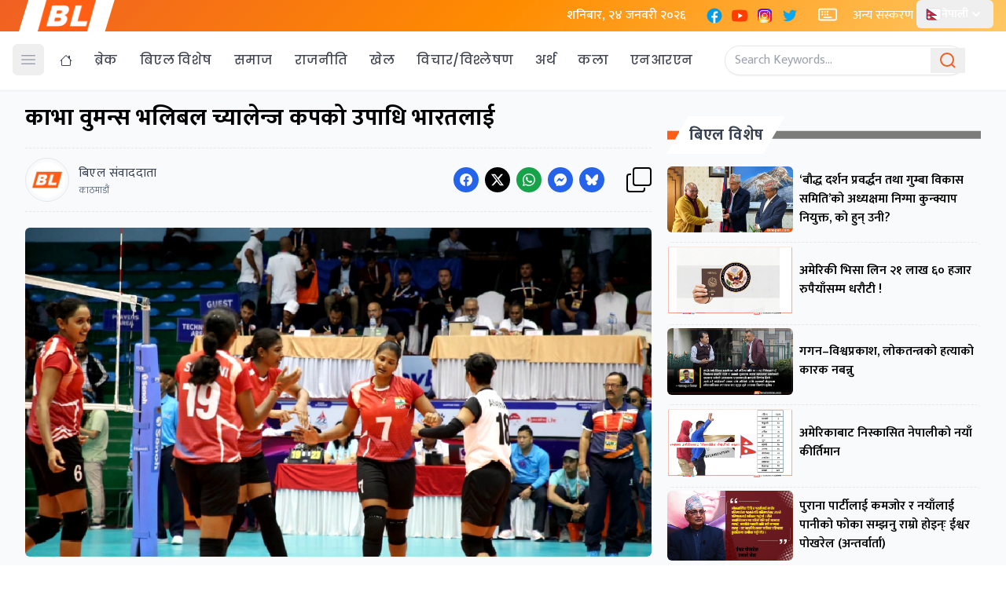

--- FILE ---
content_type: text/html; charset=UTF-8
request_url: https://breaknlinks.com/nepali/news/35213743
body_size: 44026
content:
<!DOCTYPE html>
<html lang="en">
<head>
    <meta charset="UTF-8">
    <link rel="shortcut icon" type="image/png" href="https://breaknlinks.com/nepali/frontend/img/favicon.png">
    <meta name="viewport" content="width=device-width, initial-scale=1"/>
    <meta name="title" content="Media for all across the globe">
    <meta name="description" content="Media for all across the globe">
    <meta name="keywords" content="">
            <title>    काभा वुमन्स भलिबल च्यालेन्ज कपको उपाधि भारतलाई
</title>
                    <meta property="og:type" content="article" />
            <!-- This is for archive news which won't have c_id. -->
        <meta property="og:url" content="https://breaknlinks.com/nepali/news/35213743" />
        <meta property="og:url" content="https://breaknlinks.com/nepali/news/35213743" />
    
    <meta property="og:title" content="काभा वुमन्स भलिबल च्यालेन्ज कपको उपाधि भारतलाई" />
    <meta content="काभा वुमन्स भलिबल च्यालेन्ज कपको उपाधि भारतलाई" />
    <meta content="Breaknlinks" property="og:site_name" />
    <meta name="title" content="काभा वुमन्स भलिबल च्यालेन्ज कपको उपाधि भारतलाई">
    <meta name="description" content="काजाकिस्तानलाई ३-० को सोझो सेटमा हराउँदै भारतले काभा वुमन्स भलिबल च्यालेन्ज कपको उपाधि जितेको छ।">
    <meta property="og:image" content="https://www.nepalkhoj.com/wp-content/uploads/2023/05/india.jpg" />
    <meta property="og:description" content="काजाकिस्तानलाई ३-० को सोझो सेटमा हराउँदै भारतले काभा वुमन्स भलिबल च्यालेन्ज कपको उपाधि जितेको छ।" />
    <meta content="1200" property="og:image:width" />
    <meta content="800" property="og:image:height" />
    <meta name="twitter:card" content="summary_large_image">
    <meta name="twitter:title" content="काभा वुमन्स भलिबल च्यालेन्ज कपको उपाधि भारतलाई" />
    <meta name="twitter:image" content="https://www.nepalkhoj.com/wp-content/uploads/2023/05/india.jpg" />
    <meta name="twitter:description" content="काजाकिस्तानलाई ३-० को सोझो सेटमा हराउँदै भारतले काभा वुमन्स भलिबल च्यालेन्ज कपको उपाधि जितेको छ।" />
      <link rel="preconnect" href="https://fonts.googleapis.com">
<link rel="preconnect" href="https://fonts.gstatic.com" crossorigin>
<link href="https://fonts.googleapis.com/css2?family=Mukta:wght@200;300;400;500;600;700;800&family=Poppins:ital,wght@0,100;0,200;0,300;0,400;0,500;0,600;0,700;0,800;0,900;1,100;1,200;1,300;1,400;1,500;1,600;1,700;1,800;1,900&display=swap" rel="stylesheet">
    <link rel="preload" as="style" href="https://breaknlinks.com/nepali/build/assets/app-CxZ9vxpa.css" /><link rel="preload" as="style" href="https://breaknlinks.com/nepali/build/assets/app-C0dswb2A.css" /><link rel="modulepreload" href="https://breaknlinks.com/nepali/build/assets/app-C1fwbeXO.js" /><link rel="stylesheet" href="https://breaknlinks.com/nepali/build/assets/app-CxZ9vxpa.css" /><link rel="stylesheet" href="https://breaknlinks.com/nepali/build/assets/app-C0dswb2A.css" /><script type="module" src="https://breaknlinks.com/nepali/build/assets/app-C1fwbeXO.js"></script></head>
<body class="font-body">
<header class="bg-white shadow-sm  fixed w-full z-20 top-0 start-0 border-b border-gray-50 mb-3 justify-center">
    <div class="bg-[linear-gradient(135deg,_rgb(240_96_35)_0%,_rgb(255_140_0)_50%,_rgb(255_200_100)_100%)]">

        <div class="max-w-7xl px-4 flex items-center justify-between mx-auto" id="top-nav">
            <div class="md:px-6 px-4 mx-2 bg-white" style="clip-path: polygon(10% 0%, 100% 0%, 90% 100%, 0% 100%);">
                <a href="/">
                    <img class="h-10 w-auto" src="https://breaknlinks.com/frontend/img/logo.png" alt="BreakNLinks">
                </a>
            </div>
            <div class="flex flex-grow-1 space-x-2  text-white ">
                <div class="p-2">
                    <p class="font-medium text-white"> शनिबार, २४ जनवरी २०२६</p>
                </div>


                <div class="p-2 lg:flex flex-row space-x-2 hidden">
                    <a href="#">
    <span class="sr-only">Facebook</span>
    <svg xmlns="http://www.w3.org/2000/svg" x="0px" y="0px" class="h-auto w-6" viewBox="0 0 48 48">
        <path fill="#039be5" d="M24 5A19 19 0 1 0 24 43A19 19 0 1 0 24 5Z"></path>
        <path fill="#fff"
              d="M26.572,29.036h4.917l0.772-4.995h-5.69v-2.73c0-2.075,0.678-3.915,2.619-3.915h3.119v-4.359c-0.548-0.074-1.707-0.236-3.897-0.236c-4.573,0-7.254,2.415-7.254,7.917v3.323h-4.701v4.995h4.701v13.729C22.089,42.905,23.032,43,24,43c0.875,0,1.729-0.08,2.572-0.194V29.036z"></path>
    </svg>
</a>
                    <a href="#">
    <span class="sr-only">YouTube</span>
    <svg xmlns="http://www.w3.org/2000/svg" x="0px" y="0px" class="h-auto w-6" viewBox="0 0 48 48">
        <path fill="#FF3D00"
              d="M43.2,33.9c-0.4,2.1-2.1,3.7-4.2,4c-3.3,0.5-8.8,1.1-15,1.1c-6.1,0-11.6-0.6-15-1.1c-2.1-0.3-3.8-1.9-4.2-4C4.4,31.6,4,28.2,4,24c0-4.2,0.4-7.6,0.8-9.9c0.4-2.1,2.1-3.7,4.2-4C12.3,9.6,17.8,9,24,9c6.2,0,11.6,0.6,15,1.1c2.1,0.3,3.8,1.9,4.2,4c0.4,2.3,0.9,5.7,0.9,9.9C44,28.2,43.6,31.6,43.2,33.9z"></path>
        <path fill="#FFF" d="M20 31L20 17 32 24z"></path>
    </svg>
</a>
                    <a href="#">
    <span class="sr-only">Instagram</span>
    <svg xmlns="http://www.w3.org/2000/svg" x="0px" y="0px" class="h-auto w-6" viewBox="0 0 48 48">
        <path fill="#304ffe"
              d="M41.67,13.48c-0.4,0.26-0.97,0.5-1.21,0.77c-0.09,0.09-0.14,0.19-0.12,0.29v1.03l-0.3,1.01l-0.3,1l-0.33,1.1 l-0.68,2.25l-0.66,2.22l-0.5,1.67c0,0.26-0.01,0.52-0.03,0.77c-0.07,0.96-0.27,1.88-0.59,2.74c-0.19,0.53-0.42,1.04-0.7,1.52 c-0.1,0.19-0.22,0.38-0.34,0.56c-0.4,0.63-0.88,1.21-1.41,1.72c-0.41,0.41-0.86,0.79-1.35,1.11c0,0,0,0-0.01,0 c-0.08,0.07-0.17,0.13-0.27,0.18c-0.31,0.21-0.64,0.39-0.98,0.55c-0.23,0.12-0.46,0.22-0.7,0.31c-0.05,0.03-0.11,0.05-0.16,0.07 c-0.57,0.27-1.23,0.45-1.89,0.54c-0.04,0.01-0.07,0.01-0.11,0.02c-0.4,0.07-0.79,0.13-1.19,0.16c-0.18,0.02-0.37,0.03-0.55,0.03 l-0.71-0.04l-3.42-0.18c0-0.01-0.01,0-0.01,0l-1.72-0.09c-0.13,0-0.27,0-0.4-0.01c-0.54-0.02-1.06-0.08-1.58-0.19 c-0.01,0-0.01,0-0.01,0c-0.95-0.18-1.86-0.5-2.71-0.93c-0.47-0.24-0.93-0.51-1.36-0.82c-0.18-0.13-0.35-0.27-0.52-0.42 c-0.48-0.4-0.91-0.83-1.31-1.27c-0.06-0.06-0.11-0.12-0.16-0.18c-0.06-0.06-0.12-0.13-0.17-0.19c-0.38-0.48-0.7-0.97-0.96-1.49 c-0.24-0.46-0.43-0.95-0.58-1.49c-0.06-0.19-0.11-0.37-0.15-0.57c-0.01-0.01-0.02-0.03-0.02-0.05c-0.1-0.41-0.19-0.84-0.24-1.27 c-0.06-0.33-0.09-0.66-0.09-1c-0.02-0.13-0.02-0.27-0.02-0.4l1.91-2.95l1.87-2.88l0.85-1.31l0.77-1.18l0.26-0.41v-1.03 c0.02-0.23,0.03-0.47,0.02-0.69c-0.01-0.7-0.15-1.38-0.38-2.03c-0.22-0.69-0.53-1.34-0.85-1.94c-0.38-0.69-0.78-1.31-1.11-1.87 C14,7.4,13.66,6.73,13.75,6.26C14.47,6.09,15.23,6,16,6h16c4.18,0,7.78,2.6,9.27,6.26C41.43,12.65,41.57,13.06,41.67,13.48z"></path>
        <path fill="#4928f4"
              d="M42,16v0.27l-1.38,0.8l-0.88,0.51l-0.97,0.56l-1.94,1.13l-1.9,1.1l-1.94,1.12l-0.77,0.45 c0,0.48-0.12,0.92-0.34,1.32c-0.31,0.58-0.83,1.06-1.49,1.47c-0.67,0.41-1.49,0.74-2.41,0.98c0,0,0-0.01-0.01,0 c-3.56,0.92-8.42,0.5-10.78-1.26c-0.66-0.49-1.12-1.09-1.32-1.78c-0.06-0.23-0.09-0.48-0.09-0.73v-7.19 c0.01-0.15-0.09-0.3-0.27-0.45c-0.54-0.43-1.81-0.84-3.23-1.25c-1.11-0.31-2.3-0.62-3.3-0.92c-0.79-0.24-1.46-0.48-1.86-0.71 c0.18-0.35,0.39-0.7,0.61-1.03c1.4-2.05,3.54-3.56,6.02-4.13C14.47,6.09,15.23,6,16,6h10.8c5.37,0.94,10.32,3.13,14.47,6.26 c0.16,0.39,0.3,0.8,0.4,1.22c0.18,0.66,0.29,1.34,0.32,2.05C42,15.68,42,15.84,42,16z"></path>
        <path fill="#6200ea"
              d="M42,16v4.41l-0.22,0.68l-0.75,2.33l-0.78,2.4l-0.41,1.28l-0.38,1.19l-0.37,1.13l-0.36,1.12l-0.19,0.59 l-0.25,0.78c0,0.76-0.02,1.43-0.07,2c-0.01,0.06-0.02,0.12-0.02,0.18c-0.06,0.53-0.14,0.98-0.27,1.36 c-0.01,0.06-0.03,0.12-0.05,0.17c-0.26,0.72-0.65,1.18-1.23,1.48c-0.14,0.08-0.3,0.14-0.47,0.2c-0.53,0.18-1.2,0.27-2.02,0.32 c-0.6,0.04-1.29,0.05-2.07,0.05H31.4l-1.19-0.05L30,37.61l-2.17-0.09l-2.2-0.09l-7.25-0.3l-1.88-0.08h-0.26 c-0.78-0.01-1.45-0.06-2.03-0.14c-0.84-0.13-1.49-0.35-1.98-0.68c-0.7-0.45-1.11-1.11-1.35-2.03c-0.06-0.22-0.11-0.45-0.14-0.7 c-0.1-0.58-0.15-1.25-0.18-2c0-0.15,0-0.3-0.01-0.46c-0.01-0.01,0-0.01,0-0.01v-0.58c-0.01-0.29-0.01-0.59-0.01-0.9l0.05-1.61 l0.03-1.15l0.04-1.34v-0.19l0.07-2.46l0.07-2.46l0.07-2.31l0.06-2.27l0.02-0.6c0-0.31-1.05-0.49-2.22-0.64 c-0.93-0.12-1.95-0.23-2.56-0.37c0.05-0.23,0.1-0.46,0.16-0.68c0.18-0.72,0.45-1.4,0.79-2.05c0.18-0.35,0.39-0.7,0.61-1.03 c2.16-0.95,4.41-1.69,6.76-2.17c2.06-0.43,4.21-0.66,6.43-0.66c7.36,0,14.16,2.49,19.54,6.69c0.52,0.4,1.03,0.83,1.53,1.28 C42,15.68,42,15.84,42,16z"></path>
        <path fill="#673ab7"
              d="M42,18.37v4.54l-0.55,1.06l-1.05,2.05l-0.56,1.08l-0.51,0.99l-0.22,0.43c0,0.31,0,0.61-0.02,0.9 c0,0.43-0.02,0.84-0.05,1.22c-0.04,0.45-0.1,0.86-0.16,1.24c-0.15,0.79-0.36,1.47-0.66,2.03c-0.04,0.07-0.08,0.14-0.12,0.2 c-0.11,0.18-0.24,0.35-0.38,0.51c-0.18,0.22-0.38,0.41-0.61,0.57c-0.34,0.26-0.74,0.47-1.2,0.63c-0.57,0.21-1.23,0.35-2.01,0.43 c-0.51,0.05-1.07,0.08-1.68,0.08l-0.42,0.02l-2.08,0.12h-0.01L27.5,36.6l-2.25,0.13l-3.1,0.18l-3.77,0.22l-0.55,0.03 c-0.51,0-0.99-0.03-1.45-0.09c-0.05-0.01-0.09-0.02-0.14-0.02c-0.68-0.11-1.3-0.29-1.86-0.54c-0.68-0.3-1.27-0.7-1.77-1.18 c-0.44-0.43-0.82-0.92-1.13-1.47c-0.07-0.13-0.14-0.25-0.2-0.39c-0.3-0.59-0.54-1.25-0.72-1.97c-0.03-0.12-0.06-0.25-0.08-0.38 c-0.06-0.23-0.11-0.47-0.14-0.72c-0.11-0.64-0.17-1.32-0.2-2.03v-0.01c-0.01-0.29-0.02-0.57-0.02-0.87l-0.49-1.17l-0.07-0.18 L9.5,25.99L8.75,24.2l-0.12-0.29l-0.72-1.73l-0.8-1.93c0,0,0,0-0.01,0L6.29,18.3L6,17.59V16c0-0.63,0.06-1.25,0.17-1.85 c0.05-0.23,0.1-0.46,0.16-0.68c0.85-0.49,1.74-0.94,2.65-1.34c2.08-0.93,4.31-1.62,6.62-2.04c1.72-0.31,3.51-0.48,5.32-0.48 c7.31,0,13.94,2.65,19.12,6.97c0.2,0.16,0.39,0.32,0.58,0.49C41.09,17.48,41.55,17.91,42,18.37z"></path>
        <path fill="#8e24aa"
              d="M42,21.35v5.14l-0.57,1.19l-1.08,2.25l-0.01,0.03c0,0.43-0.02,0.82-0.05,1.17c-0.1,1.15-0.38,1.88-0.84,2.33 c-0.33,0.34-0.74,0.53-1.25,0.63c-0.03,0.01-0.07,0.01-0.1,0.02c-0.16,0.03-0.33,0.05-0.51,0.05c-0.62,0.06-1.35,0.02-2.19-0.04 c-0.09,0-0.19-0.01-0.29-0.02c-0.61-0.04-1.26-0.08-1.98-0.11c-0.39-0.01-0.8-0.02-1.22-0.02h-0.02l-1.01,0.08h-0.01l-2.27,0.16 l-2.59,0.2l-0.38,0.03l-3.03,0.22l-1.57,0.12l-1.55,0.11c-0.27,0-0.53,0-0.79-0.01c0,0-0.01-0.01-0.01,0 c-1.13-0.02-2.14-0.09-3.04-0.26c-0.83-0.14-1.56-0.36-2.18-0.69c-0.64-0.31-1.17-0.75-1.6-1.31c-0.41-0.55-0.71-1.24-0.9-2.07 c0-0.01,0-0.01,0-0.01c-0.14-0.67-0.22-1.45-0.22-2.33l-0.15-0.27L9.7,26.35l-0.13-0.22L9.5,25.99l-0.93-1.65l-0.46-0.83 l-0.58-1.03l-1-1.79L6,19.75v-3.68c0.88-0.58,1.79-1.09,2.73-1.55c1.14-0.58,2.32-1.07,3.55-1.47c1.34-0.44,2.74-0.79,4.17-1.02 c1.45-0.24,2.94-0.36,4.47-0.36c6.8,0,13.04,2.43,17.85,6.47c0.22,0.17,0.43,0.36,0.64,0.54c0.84,0.75,1.64,1.56,2.37,2.41 C41.86,21.18,41.94,21.26,42,21.35z"></path>
        <path fill="#c2185b"
              d="M42,24.71v7.23c-0.24-0.14-0.57-0.31-0.98-0.49c-0.22-0.11-0.47-0.22-0.73-0.32 c-0.38-0.17-0.79-0.33-1.25-0.49c-0.1-0.04-0.2-0.07-0.31-0.1c-0.18-0.07-0.37-0.13-0.56-0.19c-0.59-0.18-1.24-0.35-1.92-0.5 c-0.26-0.05-0.53-0.1-0.8-0.14c-0.87-0.15-1.8-0.24-2.77-0.25c-0.08-0.01-0.17-0.01-0.25-0.01l-2.57,0.02l-3.5,0.02h-0.01 l-7.49,0.06c-2.38,0-3.84,0.57-4.72,0.8c0,0-0.01,0-0.01,0.01c-0.93,0.24-1.22,0.09-1.3-1.54c-0.02-0.45-0.03-1.03-0.03-1.74 l-0.56-0.43l-0.98-0.74l-0.6-0.46l-0.12-0.09L8.88,24.1l-0.25-0.19l-0.52-0.4l-0.96-0.72L6,21.91v-3.4 c0.1-0.08,0.19-0.15,0.29-0.21c1.45-1,3-1.85,4.64-2.54c1.46-0.62,3-1.11,4.58-1.46c0.43-0.09,0.87-0.18,1.32-0.24 c1.33-0.23,2.7-0.34,4.09-0.34c6.01,0,11.53,2.09,15.91,5.55c0.66,0.52,1.3,1.07,1.9,1.66c0.82,0.78,1.59,1.61,2.3,2.49 c0.14,0.18,0.28,0.36,0.42,0.55C41.64,24.21,41.82,24.46,42,24.71z"></path>
        <path fill="#d81b60"
              d="M42,28.72V32c0,0.65-0.06,1.29-0.18,1.91c-0.18,0.92-0.49,1.8-0.91,2.62c-0.22,0.05-0.47,0.05-0.75,0.01 c-0.63-0.11-1.37-0.44-2.17-0.87c-0.04-0.01-0.08-0.03-0.11-0.05c-0.25-0.13-0.51-0.27-0.77-0.43c-0.53-0.29-1.09-0.61-1.65-0.91 c-0.12-0.06-0.24-0.12-0.35-0.18c-0.64-0.33-1.3-0.63-1.96-0.86c0,0,0,0-0.01,0c-0.14-0.05-0.29-0.1-0.44-0.14 c-0.57-0.16-1.15-0.26-1.71-0.26l-1.1-0.32l-4.87-1.41c0,0,0,0-0.01,0l-2.99-0.87h-0.01l-1.3-0.38c-3.76,0-6.07,1.6-7.19,0.99 c-0.44-0.23-0.7-0.81-0.79-1.95c-0.03-0.32-0.04-0.68-0.04-1.1l-1.17-0.57l-0.05-0.02h-0.01l-0.84-0.42L9.7,26.35l-0.07-0.03 l-0.17-0.09L7.5,25.28L6,24.55v-3.43c0.17-0.15,0.35-0.29,0.53-0.43c0.19-0.15,0.38-0.29,0.57-0.44c0.01,0,0.01,0,0.01,0 c1.18-0.85,2.43-1.6,3.76-2.22c1.55-0.74,3.2-1.31,4.91-1.68c0.25-0.06,0.51-0.12,0.77-0.16c1.42-0.27,2.88-0.41,4.37-0.41 c5.27,0,10.11,1.71,14.01,4.59c1.13,0.84,2.18,1.77,3.14,2.78c0.79,0.83,1.52,1.73,2.18,2.67c0.05,0.07,0.1,0.14,0.15,0.2 c0.37,0.54,0.71,1.09,1.03,1.66C41.64,28.02,41.82,28.37,42,28.72z"></path>
        <path fill="#f50057"
              d="M41.82,33.91c-0.18,0.92-0.49,1.8-0.91,2.62c-0.19,0.37-0.4,0.72-0.63,1.06c-0.14,0.21-0.29,0.41-0.44,0.6 c-0.36-0.14-0.89-0.34-1.54-0.56c0,0,0,0,0-0.01c-0.49-0.17-1.05-0.35-1.65-0.52c-0.17-0.05-0.34-0.1-0.52-0.15 c-0.71-0.19-1.45-0.36-2.17-0.46c-0.6-0.1-1.19-0.16-1.74-0.16l-0.46-0.13h-0.01l-2.42-0.7l-1.49-0.43l-1.66-0.48h-0.01l-0.54-0.15 l-6.53-1.88l-1.88-0.54l-1.4-0.33l-2.28-0.54l-0.28-0.07c0,0,0,0-0.01,0l-2.29-0.53c0-0.01,0-0.01,0-0.01l-0.41-0.09l-0.21-0.05 l-1.67-0.39l-0.19-0.05l-1.42-1.17L6,27.9v-4.08c0.37-0.36,0.75-0.7,1.15-1.03c0.12-0.11,0.25-0.21,0.38-0.31 c0.12-0.1,0.25-0.2,0.38-0.3c0.91-0.69,1.87-1.31,2.89-1.84c1.3-0.7,2.68-1.26,4.13-1.66c0.28-0.09,0.56-0.17,0.85-0.23 c1.64-0.41,3.36-0.62,5.14-0.62c4.47,0,8.63,1.35,12.07,3.66c1.71,1.15,3.25,2.53,4.55,4.1c0.66,0.79,1.26,1.62,1.79,2.5 c0.05,0.07,0.09,0.13,0.13,0.2c0.32,0.53,0.62,1.08,0.89,1.64c0.25,0.5,0.47,1,0.67,1.52C41.34,32.25,41.6,33.07,41.82,33.91z"></path>
        <path fill="#ff1744"
              d="M40.28,37.59c-0.14,0.21-0.29,0.41-0.44,0.6c-0.44,0.55-0.92,1.05-1.46,1.49c-0.47,0.39-0.97,0.74-1.5,1.04 c-0.2-0.05-0.4-0.11-0.61-0.19c-0.66-0.23-1.35-0.61-1.99-1.01c-0.96-0.61-1.79-1.27-2.16-1.57c-0.14-0.12-0.21-0.18-0.21-0.18 l-1.7-0.15L30,37.6l-2.2-0.19l-2.28-0.2l-3.37-0.3l-5.34-0.47l-0.02-0.01l-1.88-0.91l-1.9-0.92l-1.53-0.74l-0.33-0.16l-0.41-0.2 l-1.42-0.69L7.43,31.9l-0.59-0.29L6,31.35v-4.47c0.47-0.56,0.97-1.09,1.5-1.6c0.34-0.32,0.7-0.64,1.07-0.94 c0.06-0.05,0.12-0.1,0.18-0.14c0.04-0.05,0.09-0.08,0.13-0.1c0.59-0.48,1.21-0.91,1.85-1.3c0.74-0.47,1.52-0.89,2.33-1.24 c0.87-0.39,1.78-0.72,2.72-0.97c1.63-0.46,3.36-0.7,5.14-0.7c4.08,0,7.85,1.24,10.96,3.37c1.99,1.36,3.71,3.08,5.07,5.07 c0.45,0.64,0.85,1.32,1.22,2.02c0.13,0.26,0.26,0.52,0.37,0.78c0.12,0.25,0.23,0.5,0.34,0.75c0.21,0.52,0.4,1.04,0.57,1.58 c0.32,1,0.56,2.02,0.71,3.08C40.21,36.89,40.25,37.24,40.28,37.59z"></path>
        <path fill="#ff5722"
              d="M38.39,39.42c0,0.08,0,0.17-0.01,0.26c-0.47,0.39-0.97,0.74-1.5,1.04c-0.22,0.12-0.44,0.24-0.67,0.34 c-0.23,0.11-0.46,0.21-0.7,0.3c-0.34-0.18-0.8-0.4-1.29-0.61c-0.69-0.31-1.44-0.59-2.02-0.68c-0.14-0.03-0.27-0.04-0.39-0.04 l-1.64-0.21h-0.02l-2.04-0.27l-2.06-0.27l-0.96-0.12l-7.56-0.98c-0.49,0-1.01-0.03-1.55-0.1c-0.66-0.06-1.35-0.16-2.04-0.3 c-0.68-0.12-1.37-0.28-2.03-0.45c-0.69-0.16-1.37-0.35-2-0.53c-0.73-0.22-1.41-0.43-1.98-0.62c-0.47-0.15-0.87-0.29-1.18-0.4 c-0.18-0.43-0.33-0.88-0.44-1.34C6.1,33.66,6,32.84,6,32v-1.67c0.32-0.53,0.67-1.05,1.06-1.54c0.71-0.94,1.52-1.8,2.4-2.56 c0.03-0.04,0.07-0.07,0.1-0.09l0.01-0.01c0.31-0.28,0.63-0.53,0.97-0.77c0.04-0.04,0.08-0.07,0.12-0.1 c0.16-0.12,0.33-0.24,0.51-0.35c1.43-0.97,3.01-1.73,4.7-2.24c1.6-0.48,3.29-0.73,5.05-0.73c3.49,0,6.75,1.03,9.47,2.79 c2.01,1.29,3.74,2.99,5.06,4.98c0.16,0.23,0.31,0.46,0.46,0.7c0.69,1.17,1.26,2.43,1.68,3.75c0.05,0.15,0.09,0.3,0.13,0.46 c0.08,0.27,0.15,0.55,0.21,0.83c0.02,0.07,0.04,0.14,0.06,0.22c0.14,0.63,0.24,1.29,0.31,1.95c0,0.01,0,0.01,0,0.01 C38.36,38.22,38.39,38.82,38.39,39.42z"></path>
        <path fill="#ff6f00"
              d="M36.33,39.42c0,0.35-0.02,0.73-0.06,1.11c-0.02,0.18-0.04,0.36-0.06,0.53c-0.23,0.11-0.46,0.21-0.7,0.3 c-0.45,0.17-0.91,0.31-1.38,0.41c-0.32,0.07-0.65,0.13-0.98,0.16h-0.01c-0.31-0.19-0.67-0.42-1.04-0.68 c-0.67-0.47-1.37-1-1.93-1.43c-0.01-0.01-0.01-0.01-0.02-0.02c-0.59-0.45-1.01-0.79-1.01-0.79l-1.06,0.04l-2.04,0.07l-0.95,0.04 l-3.82,0.14l-3.23,0.12c-0.21,0.01-0.46,0.01-0.77,0h-0.01c-0.42-0.01-0.92-0.04-1.47-0.09c-0.64-0.05-1.34-0.11-2.05-0.18 c-0.69-0.08-1.39-0.16-2.06-0.24c-0.74-0.08-1.44-0.17-2.04-0.25c-0.47-0.06-0.88-0.11-1.21-0.15c-0.28-0.32-0.53-0.65-0.77-1.01 c-0.36-0.54-0.67-1.11-0.91-1.72c-0.18-0.43-0.33-0.88-0.44-1.34c0.29-0.89,0.67-1.73,1.12-2.54c0.36-0.66,0.78-1.29,1.24-1.89 c0.45-0.59,0.94-1.14,1.47-1.64v-0.01c0.15-0.15,0.3-0.29,0.45-0.42c0.28-0.26,0.57-0.5,0.87-0.73h0.01 c0.01-0.02,0.02-0.02,0.03-0.03c0.24-0.19,0.49-0.36,0.74-0.53c1.48-1.01,3.15-1.76,4.95-2.2c1.19-0.29,2.44-0.45,3.73-0.45 c2.54,0,4.94,0.61,7.05,1.71h0.01c1.81,0.93,3.41,2.21,4.7,3.75c0.71,0.82,1.32,1.72,1.82,2.67c0.35,0.64,0.65,1.31,0.9,1.99 c0.02,0.06,0.04,0.11,0.06,0.16c0.17,0.5,0.32,1.02,0.45,1.54c0.09,0.37,0.16,0.75,0.22,1.13c0.02,0.12,0.04,0.23,0.05,0.35 C36.28,37.99,36.33,38.7,36.33,39.42z"></path>
        <path fill="#ff9800"
              d="M34.28,39.42v0.1c0,0.34-0.03,0.77-0.06,1.23c-0.03,0.34-0.06,0.69-0.09,1.02c-0.32,0.07-0.65,0.13-0.98,0.16 h-0.01C32.76,41.98,32.39,42,32,42h-1.75l-0.38-0.11l-1.97-0.6l-2-0.6l-4.63-1.39l-2-0.6c0,0-0.83,0.33-2,0.72h-0.01 c-0.45,0.15-0.94,0.31-1.46,0.47c-0.65,0.19-1.34,0.38-2.02,0.53c-0.7,0.16-1.39,0.28-2.01,0.33c-0.19,0.02-0.38,0.03-0.55,0.03 c-0.56-0.31-1.1-0.68-1.59-1.09c-0.43-0.36-0.83-0.75-1.2-1.18c-0.28-0.32-0.53-0.65-0.77-1.01c0.07-0.45,0.15-0.89,0.27-1.32 c0.3-1.19,0.77-2.33,1.39-3.37c0.34-0.59,0.72-1.16,1.16-1.69c0.01-0.03,0.04-0.06,0.07-0.08c-0.01-0.01,0-0.01,0-0.01 c0.13-0.17,0.27-0.33,0.41-0.48c0-0.01,0-0.01,0-0.01c0.41-0.44,0.83-0.86,1.29-1.25c0.16-0.13,0.31-0.26,0.48-0.39 c0.03-0.03,0.06-0.05,0.1-0.08c2.25-1.72,5.06-2.76,8.09-2.76c3.44,0,6.57,1.29,8.94,3.41c1.14,1.03,2.11,2.26,2.84,3.63 c0.06,0.1,0.12,0.21,0.17,0.32c0.09,0.18,0.18,0.37,0.26,0.57c0.33,0.72,0.59,1.48,0.77,2.26c0.02,0.08,0.04,0.16,0.06,0.24 c0.08,0.37,0.15,0.75,0.2,1.13C34.24,38.21,34.28,38.81,34.28,39.42z"></path>
        <path fill="#ffc107"
              d="M32.22,39.42c0,0.2-0.01,0.42-0.02,0.65c-0.02,0.37-0.05,0.77-0.1,1.18c-0.02,0.25-0.06,0.5-0.1,0.75h-5.48 l-1.06-0.17l-4.14-0.66l-0.59-0.09l-1.35-0.22c-0.59,0-1.87,0.26-3.22,0.51c-0.71,0.13-1.43,0.27-2.08,0.36 c-0.08,0.01-0.16,0.02-0.23,0.03h-0.01c-0.7-0.15-1.38-0.38-2.02-0.68c-0.2-0.09-0.4-0.19-0.6-0.3c-0.56-0.31-1.1-0.68-1.59-1.09 c-0.01-0.12-0.02-0.22-0.02-0.27c0-0.26,0.01-0.51,0.03-0.76c0.04-0.64,0.13-1.26,0.27-1.86c0.22-0.91,0.54-1.79,0.97-2.6 c0.08-0.17,0.17-0.34,0.27-0.5c0.04-0.08,0.09-0.15,0.13-0.23c0.18-0.29,0.38-0.57,0.58-0.85c0.42-0.55,0.89-1.07,1.39-1.54 c0.01,0,0.01,0,0.01,0c0.04-0.04,0.08-0.08,0.12-0.11c0.05-0.04,0.09-0.09,0.14-0.12c0.2-0.18,0.4-0.34,0.61-0.49 c0-0.01,0.01-0.01,0.01-0.01c1.89-1.41,4.23-2.24,6.78-2.24c1.98,0,3.82,0.5,5.43,1.38h0.01c1.38,0.76,2.58,1.79,3.53,3.03 c0.37,0.48,0.7,0.99,0.98,1.53h0.01c0.05,0.1,0.1,0.2,0.15,0.3c0.3,0.59,0.54,1.21,0.72,1.85h0.01c0.01,0.05,0.03,0.1,0.04,0.15 c0.12,0.43,0.22,0.87,0.29,1.32c0.01,0.09,0.02,0.19,0.03,0.28C32.19,38.43,32.22,38.92,32.22,39.42z"></path>
        <path fill="#ffd54f"
              d="M30.17,39.31c0,0.16,0,0.33-0.02,0.49v0.01c0,0.01,0,0.01,0,0.01c-0.02,0.72-0.12,1.43-0.28,2.07 c0,0.04-0.01,0.07-0.03,0.11h-4.67l-3.85-0.83l-0.51-0.11l-0.08,0.02l-4.27,0.88L16.27,42H16c-0.64,0-1.27-0.06-1.88-0.18 c-0.09-0.02-0.18-0.04-0.27-0.06h-0.01c-0.7-0.15-1.38-0.38-2.02-0.68c-0.02-0.11-0.04-0.22-0.05-0.33 c-0.07-0.43-0.1-0.88-0.1-1.33c0-0.17,0-0.34,0.01-0.51c0.03-0.54,0.11-1.07,0.23-1.58c0.08-0.38,0.19-0.75,0.32-1.1 c0.11-0.31,0.24-0.61,0.38-0.9c0.12-0.25,0.26-0.49,0.4-0.73c0.14-0.23,0.29-0.45,0.45-0.67c0.4-0.55,0.87-1.06,1.39-1.51 c0.3-0.26,0.63-0.51,0.97-0.73c1.46-0.96,3.21-1.52,5.1-1.52c0.37,0,0.73,0.02,1.08,0.07h0.02c1.07,0.12,2.07,0.42,2.99,0.87 c0.01,0,0.01,0,0.01,0c1.45,0.71,2.68,1.78,3.58,3.1c0.15,0.22,0.3,0.46,0.43,0.7c0.11,0.19,0.21,0.39,0.3,0.59 c0.14,0.31,0.27,0.64,0.38,0.97h0.01c0.11,0.37,0.21,0.74,0.28,1.13v0.01C30.11,38.16,30.17,38.73,30.17,39.31z"></path>
        <path fill="#ffe082"
              d="M28.11,39.52v0.03c0,0.59-0.07,1.17-0.21,1.74c-0.05,0.24-0.12,0.48-0.21,0.71h-4.48l-2.29-0.63L18.63,42H16 c-0.64,0-1.27-0.06-1.88-0.18c-0.02-0.03-0.03-0.06-0.04-0.09c-0.14-0.43-0.25-0.86-0.3-1.31c-0.04-0.29-0.06-0.59-0.06-0.9 c0-0.12,0-0.25,0.02-0.37c0.01-0.47,0.08-0.93,0.2-1.37c0.06-0.3,0.15-0.59,0.27-0.87c0.04-0.14,0.1-0.27,0.17-0.4 c0.15-0.34,0.33-0.67,0.53-0.99c0.22-0.32,0.46-0.62,0.73-0.9c0.32-0.36,0.68-0.69,1.09-0.96c0.7-0.51,1.5-0.89,2.37-1.1 c0.58-0.16,1.19-0.24,1.82-0.24c2,0,3.79,0.8,5.09,2.09c0.05,0.05,0.11,0.11,0.16,0.18h0.01c0.14,0.15,0.27,0.3,0.4,0.47 c0.37,0.47,0.68,0.98,0.92,1.54c0.12,0.26,0.22,0.53,0.3,0.81c0.01,0.04,0.02,0.07,0.03,0.11c0.14,0.49,0.23,1,0.25,1.53 C28.1,39.2,28.11,39.36,28.11,39.52z"></path>
        <path fill="#ffecb3"
              d="M26.06,39.52c0,0.41-0.05,0.8-0.16,1.17c-0.1,0.4-0.25,0.78-0.44,1.14c-0.03,0.06-0.1,0.17-0.1,0.17h-8.88 c-0.01-0.01-0.02-0.03-0.02-0.04c-0.12-0.19-0.22-0.38-0.3-0.59c-0.2-0.46-0.32-0.96-0.36-1.48c-0.02-0.12-0.02-0.25-0.02-0.37 c0-0.06,0-0.13,0.01-0.19c0.01-0.44,0.07-0.86,0.19-1.25c0.1-0.36,0.23-0.69,0.4-1.01c0,0,0.01-0.01,0.01-0.02 c0.12-0.21,0.25-0.42,0.4-0.62c0.49-0.66,1.14-1.2,1.89-1.55c0.01,0,0.01,0,0.01,0c0.24-0.12,0.49-0.22,0.75-0.29c0,0,0,0,0.01,0 c0.46-0.14,0.96-0.21,1.47-0.21c0.59,0,1.16,0.09,1.68,0.28c0.19,0.05,0.37,0.13,0.55,0.22c0,0,0,0,0.01,0 c0.86,0.41,1.59,1.05,2.09,1.85c0.1,0.15,0.19,0.31,0.27,0.48c0.04,0.07,0.08,0.15,0.11,0.22c0.23,0.52,0.37,1.09,0.41,1.69 c0.01,0.05,0.01,0.1,0.01,0.16C26.06,39.36,26.06,39.44,26.06,39.52z"></path>
        <g>
            <path fill="none" stroke="#fff" stroke-linecap="round" stroke-linejoin="round" stroke-miterlimit="10"
                  stroke-width="2"
                  d="M30,11H18c-3.9,0-7,3.1-7,7v12c0,3.9,3.1,7,7,7h12c3.9,0,7-3.1,7-7V18C37,14.1,33.9,11,30,11z"></path>
            <circle cx="31" cy="16" r="1" fill="#fff"></circle>
        </g>
        <g>
            <circle cx="24" cy="24" r="6" fill="none" stroke="#fff" stroke-linecap="round" stroke-linejoin="round"
                    stroke-miterlimit="10" stroke-width="2"></circle>
        </g>
    </svg>
</a>
                    <a href="#">
    <span class="sr-only">X</span>
    <svg xmlns="http://www.w3.org/2000/svg" x="0px" y="0px" class="h-auto w-6" viewBox="0 0 48 48">
        <path fill="#03A9F4"
              d="M42,12.429c-1.323,0.586-2.746,0.977-4.247,1.162c1.526-0.906,2.7-2.351,3.251-4.058c-1.428,0.837-3.01,1.452-4.693,1.776C34.967,9.884,33.05,9,30.926,9c-4.08,0-7.387,3.278-7.387,7.32c0,0.572,0.067,1.129,0.193,1.67c-6.138-0.308-11.582-3.226-15.224-7.654c-0.64,1.082-1,2.349-1,3.686c0,2.541,1.301,4.778,3.285,6.096c-1.211-0.037-2.351-0.374-3.349-0.914c0,0.022,0,0.055,0,0.086c0,3.551,2.547,6.508,5.923,7.181c-0.617,0.169-1.269,0.263-1.941,0.263c-0.477,0-0.942-0.054-1.392-0.135c0.94,2.902,3.667,5.023,6.898,5.086c-2.528,1.96-5.712,3.134-9.174,3.134c-0.598,0-1.183-0.034-1.761-0.104C9.268,36.786,13.152,38,17.321,38c13.585,0,21.017-11.156,21.017-20.834c0-0.317-0.01-0.633-0.025-0.945C39.763,15.197,41.013,13.905,42,12.429"></path>
    </svg>
</a>
                </div>
                <div class="p-2">
                    <a href="https://breaknlinks.com/nepali/preeti-to-unicode" data-tooltip-target="keyboard-tooltip">
    <svg xmlns="http://www.w3.org/2000/svg" viewBox="0 0 576 512" class="h-auto w-6">
        <path
            d="M64 112c-8.8 0-16 7.2-16 16l0 256c0 8.8 7.2 16 16 16l448 0c8.8 0 16-7.2 16-16l0-256c0-8.8-7.2-16-16-16L64 112zM0 128C0 92.7 28.7 64 64 64l448 0c35.3 0 64 28.7 64 64l0 256c0 35.3-28.7 64-64 64L64 448c-35.3 0-64-28.7-64-64L0 128zM176 320l224 0c8.8 0 16 7.2 16 16l0 16c0 8.8-7.2 16-16 16l-224 0c-8.8 0-16-7.2-16-16l0-16c0-8.8 7.2-16 16-16zm-72-72c0-8.8 7.2-16 16-16l16 0c8.8 0 16 7.2 16 16l0 16c0 8.8-7.2 16-16 16l-16 0c-8.8 0-16-7.2-16-16l0-16zm16-96l16 0c8.8 0 16 7.2 16 16l0 16c0 8.8-7.2 16-16 16l-16 0c-8.8 0-16-7.2-16-16l0-16c0-8.8 7.2-16 16-16zm64 96c0-8.8 7.2-16 16-16l16 0c8.8 0 16 7.2 16 16l0 16c0 8.8-7.2 16-16 16l-16 0c-8.8 0-16-7.2-16-16l0-16zm16-96l16 0c8.8 0 16 7.2 16 16l0 16c0 8.8-7.2 16-16 16l-16 0c-8.8 0-16-7.2-16-16l0-16c0-8.8 7.2-16 16-16zm64 96c0-8.8 7.2-16 16-16l16 0c8.8 0 16 7.2 16 16l0 16c0 8.8-7.2 16-16 16l-16 0c-8.8 0-16-7.2-16-16l0-16zm16-96l16 0c8.8 0 16 7.2 16 16l0 16c0 8.8-7.2 16-16 16l-16 0c-8.8 0-16-7.2-16-16l0-16c0-8.8 7.2-16 16-16z"
            fill="#FFFFFF"/>
    </svg>
</a>

<div id="keyboard-tooltip" role="tooltip"
     class="absolute z-10 invisible inline-block px-3 py-2 text-sm font-medium text-white transition-opacity duration-300 bg-gray-900 rounded-lg shadow-sm opacity-0 tooltip dark:bg-gray-700">
    Unicode
    <div class="tooltip-arrow" data-popper-arrow></div>
</div>
                </div>
                <div class="lg:flex justify-center hidden">
    <p class="mt-2 px-1">
        अन्य संस्करण
    </p>
    <div
        x-data="{
            open: false,
            toggle() {
                if (this.open) {
                    return this.close()
                }

                this.$refs.button.focus()

                this.open = true
            },
            close(focusAfter) {
                if (! this.open) return

                this.open = false

                focusAfter && focusAfter.focus()
            }
        }"
        x-on:keydown.escape.prevent.stop="close($refs.button)"
        x-on:focusin.window="! $refs.panel.contains($event.target) && close()"
        x-id="['dropdown-button']"
        class="relative"
    >
        <!-- Button -->
        <button
            x-ref="button"
            x-on:click="toggle()"
            :aria-expanded="open"
            :aria-controls="$id('dropdown-button')"
            type="button"
            class="inline-flex w-full text-white justify-center gap-x-1.5 rounded-md px-3 py-2 text-sm font-semibold text-gray-900 hover:bg-hover"
        >
            <svg xmlns="http://www.w3.org/2000/svg" class="h-5 w-5 text-gray-400" viewBox="0 0 32 32">
    <rect x="1" y="4" width="30" height="24" rx="4" ry="4" fill="#fff"></rect>
    <path d="M23,19L2.419,4.967c-.861,.734-1.419,1.813-1.419,3.033V24c0,2.209,1.791,4,4,4H23l-13.2-9h13.2Z"
          fill="#13348f"></path>
    <path d="M5,27c-1.654,0-3-1.346-3-3V8c0-.62,.2-1.221,.562-1.725l17.196,11.725H6.558l13.2,9H5Z"
          fill="#cb2e3f"></path>
    <path
        d="M6.277,16.638c1.655,0,2.996-1.341,2.996-2.996-.262,.668-.738,1.223-1.346,1.586l-.256-.192h0s.505-.378,.505-.378l-.611-.156s0,0,0,0l.322-.542-.624,.09,.09-.624-.542,.322s0,0,0,0l-.156-.611-.378,.505-.378-.505-.156,.611s0,0,0,0l-.542-.322,.09,.624-.624-.09,.322,.542s0,0,0,0l-.611,.156,.505,.378-.256,.192c-.591-.352-1.074-.896-1.345-1.586,0,1.655,1.341,2.996,2.996,2.996Z"
        fill="#fff"></path>
    <path fill="#fff"
          d="M8.249 22.933L8.249 22.932 9.496 22.404 8.249 21.876 8.249 21.876 9.065 20.795 7.721 20.961 7.721 20.961 7.886 19.616 6.805 20.432 6.805 20.432 6.277 19.185 5.749 20.432 5.748 20.432 4.667 19.616 4.833 20.961 4.833 20.961 3.489 20.795 4.305 21.876 4.305 21.876 3.058 22.404 4.305 22.932 4.305 22.933 3.489 24.014 4.833 23.848 4.667 25.192 5.748 24.376 5.749 24.376 6.277 25.623 6.805 24.376 6.805 24.376 7.886 25.192 7.721 23.848 9.065 24.014 8.249 22.933z"></path>
    <path
        d="M27,4H5c-2.209,0-4,1.791-4,4V24c0,2.209,1.791,4,4,4H27c2.209,0,4-1.791,4-4V8c0-2.209-1.791-4-4-4Zm3,20c0,1.654-1.346,3-3,3H5c-1.654,0-3-1.346-3-3V8c0-1.654,1.346-3,3-3H27c1.654,0,3,1.346,3,3V24Z"
        opacity=".15"></path>
    <path
        d="M27,5H5c-1.657,0-3,1.343-3,3v1c0-1.657,1.343-3,3-3H27c1.657,0,3,1.343,3,3v-1c0-1.657-1.343-3-3-3Z"
        fill="#fff" opacity=".2"></path>
</svg>
            नेपाली
            <svg xmlns="http://www.w3.org/2000/svg" class="h-5 w-5 text-gray-400" viewBox="0 0 20 20"
                 fill="#FFFFFF">
                <path fill-rule="evenodd"
                      d="M5.293 7.293a1 1 0 011.414 0L10 10.586l3.293-3.293a1 1 0 111.414 1.414l-4 4a1 1 0 01-1.414 0l-4-4a1 1 0 010-1.414z"
                      clip-rule="evenodd"/>
            </svg>
        </button>

        <!-- Panel -->
        <div
                x-ref="panel"
                x-show="open"
                x-transition.origin.top.left
                x-on:click.outside="close($refs.button)"
                :id="$id('dropdown-button')"
                style="display: none;"
                class="absolute right-0 z-10 mt-2 w-32 origin-top-right rounded-md bg-white shadow-lg ring-1 ring-black ring-opacity-5 focus:outline-none"

        >
            <a href="/hindi"
               class="flex items-center text-black gap-2 w-full first-of-type:rounded-t-md last-of-type:rounded-b-md px-4 py-2.5 text-left text-sm hover:bg-gray-100 disabled:text-gray-500">
                <svg xmlns="http://www.w3.org/2000/svg" class="h-5 w-5 text-gray-400" viewBox="0 0 32 32">
    <path fill="#fff" d="M1 11H31V21H1z"></path>
    <path d="M5,4H27c2.208,0,4,1.792,4,4v4H1v-4c0-2.208,1.792-4,4-4Z" fill="#e06535"></path>
    <path d="M5,20H27c2.208,0,4,1.792,4,4v4H1v-4c0-2.208,1.792-4,4-4Z" transform="rotate(180 16 24)"
          fill="#2c6837"></path>
    <path
        d="M27,4H5c-2.209,0-4,1.791-4,4V24c0,2.209,1.791,4,4,4H27c2.209,0,4-1.791,4-4V8c0-2.209-1.791-4-4-4Zm3,20c0,1.654-1.346,3-3,3H5c-1.654,0-3-1.346-3-3V8c0-1.654,1.346-3,3-3H27c1.654,0,3,1.346,3,3V24Z"
        opacity=".15"></path>
    <path
        d="M16,12.292c-2.048,0-3.708,1.66-3.708,3.708s1.66,3.708,3.708,3.708,3.708-1.66,3.708-3.708-1.66-3.708-3.708-3.708Zm3.041,4.109c-.01,.076,.042,.145,.117,.157-.033,.186-.08,.367-.143,.54-.071-.028-.152,.006-.181,.077-.029,.071,.004,.151,.073,.182-.04,.085-.083,.167-.13,.248l-1.611-1.069-.592-.249c.013-.026,.024-.053,.034-.081l.595,.242,1.895,.383-1.833-.616-.636-.087c.006-.028,.009-.057,.011-.087l.638,.08,1.93-.12-1.93-.12-.638,.08c-.002-.03-.005-.059-.011-.087l.636-.087,1.833-.616-1.895,.383-.595,.242c-.009-.028-.021-.055-.034-.081l.592-.249,1.611-1.069c.047,.081,.09,.163,.13,.248-.07,.031-.103,.111-.073,.182,.029,.071,.11,.105,.181,.077,.063,.173,.111,.354,.143,.54-.075,.012-.127,.081-.117,.157,.01,.076,.078,.129,.154,.121,.008,.092,.013,.185,.013,.279s-.005,.187-.013,.279c-.075-.008-.144,.045-.154,.121Zm-.584-2.462c-.059,.048-.07,.134-.023,.194,.046,.06,.132,.072,.194,.028,.053,.076,.104,.155,.15,.236l-1.731,.861-.512,.388c-.016-.024-.034-.047-.054-.069l.508-.394,1.28-1.45-1.45,1.28-.394,.508c-.022-.019-.045-.038-.069-.054l.388-.512,.861-1.731c.081,.047,.16,.097,.236,.15-.045,.061-.033,.147,.028,.194,.061,.046,.147,.036,.194-.023,.071,.06,.141,.123,.207,.189,.066,.066,.129,.135,.189,.207Zm-2.177-1.133c-.008,.075,.045,.144,.121,.154,.076,.01,.145-.042,.157-.117,.186,.033,.367,.08,.54,.143-.028,.071,.006,.152,.077,.181,.071,.029,.151-.004,.182-.073,.085,.04,.167,.083,.248,.13l-1.069,1.611-.249,.592c-.026-.013-.053-.024-.081-.034l.242-.595,.383-1.895-.616,1.833-.087,.636c-.028-.006-.057-.009-.087-.011l.08-.638-.12-1.93-.12,1.93,.08,.638c-.03,.002-.059,.005-.087,.011l-.087-.636-.616-1.833,.383,1.895,.242,.595c-.028,.009-.055,.021-.081,.034l-.249-.592-1.069-1.611c.081-.047,.163-.09,.248-.13,.031,.07,.111,.103,.182,.073,.071-.029,.105-.11,.077-.181,.173-.063,.354-.111,.54-.143,.012,.075,.081,.127,.157,.117,.076-.01,.129-.078,.121-.154,.092-.008,.185-.013,.279-.013s.187,.005,.279,.013Zm-3.113,4.368c-.029-.071-.11-.105-.181-.077-.063-.173-.111-.354-.143-.54,.075-.012,.127-.081,.117-.157-.01-.076-.078-.129-.154-.121-.008-.092-.013-.185-.013-.279s.005-.187,.013-.279c.075,.008,.144-.045,.154-.121,.01-.076-.042-.145-.117-.157,.033-.186,.08-.367,.143-.54,.071,.028,.152-.006,.181-.077,.029-.071-.004-.151-.073-.182,.04-.085,.083-.167,.13-.248l1.611,1.069,.592,.249c-.013,.026-.024,.053-.034,.081l-.595-.242-1.895-.383,1.833,.616,.636,.087c-.006,.028-.009,.057-.011,.087l-.638-.08-1.93,.12,1.93,.12,.638-.08c.002,.03,.005,.059,.011,.087l-.636,.087-1.833,.616,1.895-.383,.595-.242c.009,.028,.021,.055,.034,.081l-.592,.249-1.611,1.069c-.047-.081-.09-.163-.13-.248,.07-.031,.103-.111,.073-.182Zm.772-3.63c.048,.059,.134,.07,.194,.023,.06-.046,.072-.132,.028-.194,.076-.053,.155-.104,.236-.15l.861,1.731,.388,.512c-.024,.016-.047,.034-.069,.054l-.394-.508-1.45-1.28,1.28,1.45,.508,.394c-.019,.022-.038,.045-.054,.069l-.512-.388-1.731-.861c.047-.081,.097-.16,.15-.236,.061,.045,.147,.033,.194-.028,.046-.061,.036-.147-.023-.194,.06-.071,.123-.141,.189-.207s.135-.129,.207-.189Zm-.395,4.518c.059-.048,.07-.134,.023-.194-.046-.06-.132-.072-.194-.028-.053-.076-.104-.155-.15-.236l1.731-.861,.512-.388c.016,.024,.034,.047,.054,.069l-.508,.394-1.28,1.45,1.45-1.28,.394-.508c.022,.019,.045,.038,.069,.054l-.388,.512-.861,1.731c-.081-.047-.16-.097-.236-.15,.045-.061,.033-.147-.028-.194-.061-.046-.147-.036-.194,.023-.071-.06-.141-.123-.207-.189-.066-.066-.129-.135-.189-.207Zm2.177,1.133c.008-.075-.045-.144-.121-.154-.076-.01-.145,.042-.157,.117-.186-.033-.367-.08-.54-.143,.028-.071-.006-.152-.077-.181-.071-.029-.151,.004-.182,.073-.085-.04-.167-.083-.248-.13l1.069-1.611,.249-.592c.026,.013,.053,.024,.081,.034l-.242,.595-.383,1.895,.616-1.833,.087-.636c.028,.006,.057,.009,.087,.011l-.08,.638,.12,1.93,.12-1.93-.08-.638c.03-.002,.059-.005,.087-.011l.087,.636,.616,1.833-.383-1.895-.242-.595c.028-.009,.055-.021,.081-.034l.249,.592,1.069,1.611c-.081,.047-.163,.09-.248,.13-.031-.07-.111-.103-.182-.073-.071,.029-.105,.11-.077,.181-.173,.063-.354,.111-.54,.143-.012-.075-.081-.127-.157-.117-.076,.01-.129,.078-.121,.154-.092,.008-.185,.013-.279,.013s-.187-.005-.279-.013Zm2.341-.738c-.048-.059-.134-.07-.194-.023-.06,.046-.072,.132-.028,.194-.076,.053-.155,.104-.236,.15l-.861-1.731-.388-.512c.024-.016,.047-.034,.069-.054l.394,.508,1.45,1.28-1.28-1.45-.508-.394c.019-.022,.038-.045,.054-.069l.512,.388,1.731,.861c-.047,.081-.097,.16-.15,.236-.061-.045-.147-.033-.194,.028-.046,.061-.036,.147,.023,.194-.06,.071-.123,.141-.189,.207s-.135,.129-.207,.189Z"
        fill="#2c2c6b"></path>
    <path
        d="M27,5H5c-1.657,0-3,1.343-3,3v1c0-1.657,1.343-3,3-3H27c1.657,0,3,1.343,3,3v-1c0-1.657-1.343-3-3-3Z"
        fill="#fff" opacity=".2"></path>
</svg>
                हिन्दी
            </a>

            <a href="/en"
               class="flex text-black items-center gap-2 w-full first-of-type:rounded-t-md last-of-type:rounded-b-md px-4 py-2.5 text-left text-sm hover:bg-gray-100 disabled:text-gray-500">
                <svg xmlns="http://www.w3.org/2000/svg" class="h-5 w-5 text-gray-400" viewBox="0 0 32 32">
    <rect x="1" y="4" width="30" height="24" rx="4" ry="4" fill="#071b65"></rect>
    <path d="M5.101,4h-.101c-1.981,0-3.615,1.444-3.933,3.334L26.899,28h.101c1.981,0,3.615-1.444,3.933-3.334L5.101,4Z"
          fill="#fff"></path>
    <path d="M22.25,19h-2.5l9.934,7.947c.387-.353,.704-.777,.929-1.257l-8.363-6.691Z" fill="#b92932"></path>
    <path d="M1.387,6.309l8.363,6.691h2.5L2.316,5.053c-.387,.353-.704,.777-.929,1.257Z" fill="#b92932"></path>
    <path
        d="M5,28h.101L30.933,7.334c-.318-1.891-1.952-3.334-3.933-3.334h-.101L1.067,24.666c.318,1.891,1.952,3.334,3.933,3.334Z"
        fill="#fff"></path>
    <rect x="13" y="4" width="6" height="24" fill="#fff"></rect>
    <rect x="1" y="13" width="30" height="6" fill="#fff"></rect>
    <rect x="14" y="4" width="4" height="24" fill="#b92932"></rect>
    <rect x="14" y="1" width="4" height="30" transform="translate(32) rotate(90)" fill="#b92932"></rect>
    <path d="M28.222,4.21l-9.222,7.376v1.414h.75l9.943-7.94c-.419-.384-.918-.671-1.471-.85Z" fill="#b92932"></path>
    <path d="M2.328,26.957c.414,.374,.904,.656,1.447,.832l9.225-7.38v-1.408h-.75L2.328,26.957Z" fill="#b92932"></path>
    <path
        d="M27,4H5c-2.209,0-4,1.791-4,4V24c0,2.209,1.791,4,4,4H27c2.209,0,4-1.791,4-4V8c0-2.209-1.791-4-4-4Zm3,20c0,1.654-1.346,3-3,3H5c-1.654,0-3-1.346-3-3V8c0-1.654,1.346-3,3-3H27c1.654,0,3,1.346,3,3V24Z"
        opacity=".15"></path>
    <path d="M27,5H5c-1.657,0-3,1.343-3,3v1c0-1.657,1.343-3,3-3H27c1.657,0,3,1.343,3,3v-1c0-1.657-1.343-3-3-3Z"
          fill="#fff" opacity=".2"></path>
</svg>

                English
            </a>
        </div>
    </div>
</div>
            </div>
        </div>
    </div>

    <div class="max-w-7xl px-4 flex items-center justify-between mx-auto py-3">
        <nav class=" md:flex md:space-x-3 md:py-1 justify-left w-full">
            <div
    x-data="{
        open: false,
        toggleSidebar() {
            this.open = !this.open;
            if (this.open) {
                document.getElementById('sidebar').classList.remove('hidden');
                document.getElementById('overlay').classList.remove('hidden');
            }
        },
        init() {
            this.toggleSidebar()
         },
        }"
    x-init="init()"
    class="relative z-20">
    <div class="relative z-10 flex items-center">
        <button type="button"
                @click="toggleSidebar()"
                class="relative inline-flex items-center justify-center rounded-md p-2 text-gray-400 hover:bg-gray-100 hover:text-gray-500 focus:outline-none focus:ring-inset"
                aria-controls="mobile-menu"
                aria-expanded="true">
            <span class="sr-only">Open menu</span>
            <svg class="h-6 w-6 block" fill="none" viewBox="0 0 24 24"
                 stroke-width="1.5" stroke="currentColor"
                 aria-hidden="true">
                <path stroke-linecap="round" stroke-linejoin="round"
                      d="M3.75 6.75h16.5M3.75 12h16.5m-16.5 5.25h16.5"/>
            </svg>
        </button>
    </div>
    <div
        x-show="open"
        @click="toggleSidebar()"
        x-transition:enter="ease-in-out duration-500"
        x-transition:enter-start="opacity-0"
        x-transition:enter-end="opacity-100"
        x-transition:leave="ease-in-out duration-500"
        x-transition:leave-start="opacity-100"
        x-transition:leave-end="opacity-0"
        class="fixed inset-0 bg-gray-500 bg-opacity-75 transition-opacity hidden"
        aria-hidden="true"
        id="overlay"
    ></div>
    <div
        id="sidebar"
        x-transition:enter="transform transition ease-in-out duration-500 sm:duration-700"
        x-transition:enter-start="translate-x-full"
        x-transition:enter-end="translate-x-0"
        x-transition:leave="transform transition ease-in-out duration-500 sm:duration-700"
        x-transition:leave-start="translate-x-0"
        x-transition:leave-end="translate-x-full"
        class="fixed inset-y-0 left-0 z-20 w-full max-w-xs transform transition-transform duration-300 overflow-y-auto hidden"
        :class="open ? 'translate-x-0' : '-translate-x-full'"
        x-show="true">
        <div class="flex h-full flex-col bg-gray-50 py-6 shadow-xl">
            <div class="px-4 sm:px-6 flex justify-between items-center">
                <div class="flex flex-shrink-0 p-2">
                    <img class="h-10 w-auto" src="https://breaknlinks.com/frontend/img/logo.png" alt="BreakNLinks">
                </div>
                <button @click="open = false"
                        class="bg-gray-100 rounded-md text-gray-400 p-1  hover:text-gray-600 focus:outline-none">
                    <svg class="h-6 w-6" fill="none" viewBox="0 0 24 24" stroke-width="1.5" stroke="currentColor"
                         aria-hidden="true">
                        <path stroke-linecap="round" stroke-linejoin="round" d="M6 18L18 6M6 6l12 12"/>
                    </svg>
                </button>
            </div>
            <nav class="relative px-4 py-6 flex flex-1 flex-col sm:px-6 bg-white" aria-label="Sidebar">
                <ul role="list" class="-mx-2 space-y-1 h-80">
                                            
                                                    <li>
                                <a href="https://breaknlinks.com/nepali/category/video-report"
                                   class="block rounded-md hover:bg-gray-50 hover:text-primary py-2 pl-10 pr-2 text-sm font-semibold leading-6 text-gray-800">
                                    भिडियो
                                </a>
                            </li>
                                                                    
                                                    <li>
                                <a href="https://breaknlinks.com/nepali/non/category/anchor"
                                   class="block rounded-md hover:bg-gray-50 hover:text-primary py-2 pl-10 pr-2 text-sm font-semibold leading-6 text-gray-800">
                                    एंकर
                                </a>
                            </li>
                                                                    
                                                    <li>
                                <a href="https://breaknlinks.com/nepali/category/tourism"
                                   class="block rounded-md hover:bg-gray-50 hover:text-primary py-2 pl-10 pr-2 text-sm font-semibold leading-6 text-gray-800">
                                    घुमफिर
                                </a>
                            </li>
                                                                    
                                                    <li>
                                <a href="https://breaknlinks.com/nepali/category/sifarish-45-12"
                                   class="block rounded-md hover:bg-gray-50 hover:text-primary py-2 pl-10 pr-2 text-sm font-semibold leading-6 text-gray-800">
                                    सिफारिस
                                </a>
                            </li>
                                                                    
                                                    <li>
                                <a href="https://breaknlinks.com/nepali/category/link"
                                   class="block rounded-md hover:bg-gray-50 hover:text-primary py-2 pl-10 pr-2 text-sm font-semibold leading-6 text-gray-800">
                                    लिंक
                                </a>
                            </li>
                                                                    
                                                    <li>
                                <a href="https://breaknlinks.com/nepali/category/interview"
                                   class="block rounded-md hover:bg-gray-50 hover:text-primary py-2 pl-10 pr-2 text-sm font-semibold leading-6 text-gray-800">
                                    अन्तर्वार्ता
                                </a>
                            </li>
                                                                    
                                                    <li>
                                <a href="https://breaknlinks.com/nepali/category/blogs"
                                   class="block rounded-md hover:bg-gray-50 hover:text-primary py-2 pl-10 pr-2 text-sm font-semibold leading-6 text-gray-800">
                                    ब्लग
                                </a>
                            </li>
                                                                    
                                                    <li>
                                <a href="https://breaknlinks.com/nepali/category/brandstory"
                                   class="block rounded-md hover:bg-gray-50 hover:text-primary py-2 pl-10 pr-2 text-sm font-semibold leading-6 text-gray-800">
                                    ब्राण्ड स्टोरी
                                </a>
                            </li>
                                                                    
                                                    <li x-data="{ expanded: false }">
                                <button type="button"
                                        @click="expanded = !expanded"
                                        class="flex w-full items-center gap-x-3 rounded-md p-2 text-left text-sm font-semibold leading-6 text-gray-700 hover:bg-gray-50"
                                        aria-controls="sub-menu-1"
                                        aria-expanded="false">
                                    <svg class="h-5 w-5 shrink-0 text-gray-400"
                                         :class="expanded ? 'rotate-90 text-gray-500': 'text-gray-400'"
                                         viewBox="0 0 20 20"
                                         fill="currentColor"
                                         aria-hidden="true">
                                        <path fill-rule="evenodd"
                                              d="M7.21 14.77a.75.75 0 01.02-1.06L11.168 10 7.23 6.29a.75.75 0 111.04-1.08l4.5 4.25a.75.75 0 010 1.08l-4.5 4.25a.75.75 0 01-1.06-.02z"
                                              clip-rule="evenodd"/>
                                    </svg>
                                    <a href="https://breaknlinks.com/nepali/category/health"
                                       class="hover:text-primary">स्वास्थ्य</a>
                                </button>
                                <ul class="mt-1 px-2"
                                    x-show="expanded"
                                    x-transition:enter="transition ease-out duration-300"
                                    x-transition:enter-start="transform scale-95 opacity-0"
                                    x-transition:enter-end="transform scale-100 opacity-100"
                                    x-transition:leave="transition ease-in duration-300"
                                    x-transition:leave-start="transform scale-100 opacity-100"
                                    x-transition:leave-end="transform scale-95 opacity-0"
                                >
                                                                            <li>
                                            <a href="https://breaknlinks.com/nepali/category/lifestyle"
                                               class="block rounded-md hover:bg-gray-50 hover:text-primary py-2 pl-10 pr-2 text-sm font-semibold leading-6 text-gray-800">
                                                जीवनशैली
                                            </a>
                                        </li>
                                                                            <li>
                                            <a href="https://breaknlinks.com/nepali/category/doctor-talk"
                                               class="block rounded-md hover:bg-gray-50 hover:text-primary py-2 pl-10 pr-2 text-sm font-semibold leading-6 text-gray-800">
                                                डाक्टरका कुरा
                                            </a>
                                        </li>
                                                                    </ul>
                            <li>
                                                                    
                                                    <li>
                                <a href="https://breaknlinks.com/nepali/category/startup"
                                   class="block rounded-md hover:bg-gray-50 hover:text-primary py-2 pl-10 pr-2 text-sm font-semibold leading-6 text-gray-800">
                                    स्टार्टअप
                                </a>
                            </li>
                                                                    
                                                    <li>
                                <a href="https://breaknlinks.com/nepali/category/literature"
                                   class="block rounded-md hover:bg-gray-50 hover:text-primary py-2 pl-10 pr-2 text-sm font-semibold leading-6 text-gray-800">
                                    साहित्य
                                </a>
                            </li>
                                                                    
                                                    <li>
                                <a href="https://breaknlinks.com/nepali/category/sagnepal-1-7-31-9-35"
                                   class="block rounded-md hover:bg-gray-50 hover:text-primary py-2 pl-10 pr-2 text-sm font-semibold leading-6 text-gray-800">
                                    १३ औं दक्षिण एसियाली खेलकुद
                                </a>
                            </li>
                                                                    
                                                    <li>
                                <a href="https://breaknlinks.com/nepali/category/news"
                                   class="block rounded-md hover:bg-gray-50 hover:text-primary py-2 pl-10 pr-2 text-sm font-semibold leading-6 text-gray-800">
                                    समाचार
                                </a>
                            </li>
                                                                    
                                                    <li>
                                <a href="https://breaknlinks.com/nepali/category/us-president-election-2020"
                                   class="block rounded-md hover:bg-gray-50 hover:text-primary py-2 pl-10 pr-2 text-sm font-semibold leading-6 text-gray-800">
                                    अमेरिकी राष्ट्रपतीय निर्वाचन–२०२०
                                </a>
                            </li>
                                                                    
                                                    <li>
                                <a href="https://breaknlinks.com/nepali/category/election"
                                   class="block rounded-md hover:bg-gray-50 hover:text-primary py-2 pl-10 pr-2 text-sm font-semibold leading-6 text-gray-800">
                                    आम निर्वाचन
                                </a>
                            </li>
                                                                    
                                                    <li x-data="{ expanded: false }">
                                <button type="button"
                                        @click="expanded = !expanded"
                                        class="flex w-full items-center gap-x-3 rounded-md p-2 text-left text-sm font-semibold leading-6 text-gray-700 hover:bg-gray-50"
                                        aria-controls="sub-menu-1"
                                        aria-expanded="false">
                                    <svg class="h-5 w-5 shrink-0 text-gray-400"
                                         :class="expanded ? 'rotate-90 text-gray-500': 'text-gray-400'"
                                         viewBox="0 0 20 20"
                                         fill="currentColor"
                                         aria-hidden="true">
                                        <path fill-rule="evenodd"
                                              d="M7.21 14.77a.75.75 0 01.02-1.06L11.168 10 7.23 6.29a.75.75 0 111.04-1.08l4.5 4.25a.75.75 0 010 1.08l-4.5 4.25a.75.75 0 01-1.06-.02z"
                                              clip-rule="evenodd"/>
                                    </svg>
                                    <a href="https://breaknlinks.com/nepali/category/break"
                                       class="hover:text-primary">ब्रेक</a>
                                </button>
                                <ul class="mt-1 px-2"
                                    x-show="expanded"
                                    x-transition:enter="transition ease-out duration-300"
                                    x-transition:enter-start="transform scale-95 opacity-0"
                                    x-transition:enter-end="transform scale-100 opacity-100"
                                    x-transition:leave="transition ease-in duration-300"
                                    x-transition:leave-start="transform scale-100 opacity-100"
                                    x-transition:leave-end="transform scale-95 opacity-0"
                                >
                                                                            <li>
                                            <a href="https://breaknlinks.com/nepali/category/break-asia"
                                               class="block rounded-md hover:bg-gray-50 hover:text-primary py-2 pl-10 pr-2 text-sm font-semibold leading-6 text-gray-800">
                                                ब्रेक >> एसिया
                                            </a>
                                        </li>
                                                                            <li>
                                            <a href="https://breaknlinks.com/nepali/category/break-australia"
                                               class="block rounded-md hover:bg-gray-50 hover:text-primary py-2 pl-10 pr-2 text-sm font-semibold leading-6 text-gray-800">
                                                ब्रेक >> अष्ट्रेलिया
                                            </a>
                                        </li>
                                                                            <li>
                                            <a href="https://breaknlinks.com/nepali/category/break-america"
                                               class="block rounded-md hover:bg-gray-50 hover:text-primary py-2 pl-10 pr-2 text-sm font-semibold leading-6 text-gray-800">
                                                ब्रेक >> अमेरिका
                                            </a>
                                        </li>
                                                                            <li>
                                            <a href="https://breaknlinks.com/nepali/category/breakafrica"
                                               class="block rounded-md hover:bg-gray-50 hover:text-primary py-2 pl-10 pr-2 text-sm font-semibold leading-6 text-gray-800">
                                                ब्रेक >> अफ्रीका
                                            </a>
                                        </li>
                                                                            <li>
                                            <a href="https://breaknlinks.com/nepali/category/breakeurope-5"
                                               class="block rounded-md hover:bg-gray-50 hover:text-primary py-2 pl-10 pr-2 text-sm font-semibold leading-6 text-gray-800">
                                                ब्रेक >> युरोप
                                            </a>
                                        </li>
                                                                    </ul>
                            <li>
                                                                    
                                                    <li>
                                <a href="https://breaknlinks.com/nepali/non/category/bl-special"
                                   class="block rounded-md hover:bg-gray-50 hover:text-primary py-2 pl-10 pr-2 text-sm font-semibold leading-6 text-gray-800">
                                    बिएल विशेष
                                </a>
                            </li>
                                                                    
                                                    <li x-data="{ expanded: false }">
                                <button type="button"
                                        @click="expanded = !expanded"
                                        class="flex w-full items-center gap-x-3 rounded-md p-2 text-left text-sm font-semibold leading-6 text-gray-700 hover:bg-gray-50"
                                        aria-controls="sub-menu-1"
                                        aria-expanded="false">
                                    <svg class="h-5 w-5 shrink-0 text-gray-400"
                                         :class="expanded ? 'rotate-90 text-gray-500': 'text-gray-400'"
                                         viewBox="0 0 20 20"
                                         fill="currentColor"
                                         aria-hidden="true">
                                        <path fill-rule="evenodd"
                                              d="M7.21 14.77a.75.75 0 01.02-1.06L11.168 10 7.23 6.29a.75.75 0 111.04-1.08l4.5 4.25a.75.75 0 010 1.08l-4.5 4.25a.75.75 0 01-1.06-.02z"
                                              clip-rule="evenodd"/>
                                    </svg>
                                    <a href="https://breaknlinks.com/nepali/category/social-10-2-28"
                                       class="hover:text-primary">समाज</a>
                                </button>
                                <ul class="mt-1 px-2"
                                    x-show="expanded"
                                    x-transition:enter="transition ease-out duration-300"
                                    x-transition:enter-start="transform scale-95 opacity-0"
                                    x-transition:enter-end="transform scale-100 opacity-100"
                                    x-transition:leave="transition ease-in duration-300"
                                    x-transition:leave-start="transform scale-100 opacity-100"
                                    x-transition:leave-end="transform scale-95 opacity-0"
                                >
                                                                            <li>
                                            <a href="https://breaknlinks.com/nepali/category/province"
                                               class="block rounded-md hover:bg-gray-50 hover:text-primary py-2 pl-10 pr-2 text-sm font-semibold leading-6 text-gray-800">
                                                प्रदेश
                                            </a>
                                        </li>
                                                                            <li>
                                            <a href="https://breaknlinks.com/nepali/category/koshi-province"
                                               class="block rounded-md hover:bg-gray-50 hover:text-primary py-2 pl-10 pr-2 text-sm font-semibold leading-6 text-gray-800">
                                                काेशी प्रदेश
                                            </a>
                                        </li>
                                                                            <li>
                                            <a href="https://breaknlinks.com/nepali/category/province-2-7"
                                               class="block rounded-md hover:bg-gray-50 hover:text-primary py-2 pl-10 pr-2 text-sm font-semibold leading-6 text-gray-800">
                                                मधेस प्रदेश
                                            </a>
                                        </li>
                                                                            <li>
                                            <a href="https://breaknlinks.com/nepali/category/proovince-3-41-44"
                                               class="block rounded-md hover:bg-gray-50 hover:text-primary py-2 pl-10 pr-2 text-sm font-semibold leading-6 text-gray-800">
                                                बागमती प्रदेश
                                            </a>
                                        </li>
                                                                            <li>
                                            <a href="https://breaknlinks.com/nepali/category/gandaki-province"
                                               class="block rounded-md hover:bg-gray-50 hover:text-primary py-2 pl-10 pr-2 text-sm font-semibold leading-6 text-gray-800">
                                                गण्डकी प्रदेश
                                            </a>
                                        </li>
                                                                            <li>
                                            <a href="https://breaknlinks.com/nepali/category/province-5-15"
                                               class="block rounded-md hover:bg-gray-50 hover:text-primary py-2 pl-10 pr-2 text-sm font-semibold leading-6 text-gray-800">
                                                लुम्बिनी प्रदेश
                                            </a>
                                        </li>
                                                                            <li>
                                            <a href="https://breaknlinks.com/nepali/category/sudur-province"
                                               class="block rounded-md hover:bg-gray-50 hover:text-primary py-2 pl-10 pr-2 text-sm font-semibold leading-6 text-gray-800">
                                                सुदूरपश्चिम
                                            </a>
                                        </li>
                                                                            <li>
                                            <a href="https://breaknlinks.com/nepali/category/karnali-province"
                                               class="block rounded-md hover:bg-gray-50 hover:text-primary py-2 pl-10 pr-2 text-sm font-semibold leading-6 text-gray-800">
                                                कर्णाली
                                            </a>
                                        </li>
                                                                            <li>
                                            <a href="https://breaknlinks.com/nepali/category/corona-update"
                                               class="block rounded-md hover:bg-gray-50 hover:text-primary py-2 pl-10 pr-2 text-sm font-semibold leading-6 text-gray-800">
                                                कोरोना अपडेट
                                            </a>
                                        </li>
                                                                    </ul>
                            <li>
                                                                    
                                                    <li>
                                <a href="https://breaknlinks.com/nepali/category/politics"
                                   class="block rounded-md hover:bg-gray-50 hover:text-primary py-2 pl-10 pr-2 text-sm font-semibold leading-6 text-gray-800">
                                    राजनीति
                                </a>
                            </li>
                                                                    
                                                    <li x-data="{ expanded: false }">
                                <button type="button"
                                        @click="expanded = !expanded"
                                        class="flex w-full items-center gap-x-3 rounded-md p-2 text-left text-sm font-semibold leading-6 text-gray-700 hover:bg-gray-50"
                                        aria-controls="sub-menu-1"
                                        aria-expanded="false">
                                    <svg class="h-5 w-5 shrink-0 text-gray-400"
                                         :class="expanded ? 'rotate-90 text-gray-500': 'text-gray-400'"
                                         viewBox="0 0 20 20"
                                         fill="currentColor"
                                         aria-hidden="true">
                                        <path fill-rule="evenodd"
                                              d="M7.21 14.77a.75.75 0 01.02-1.06L11.168 10 7.23 6.29a.75.75 0 111.04-1.08l4.5 4.25a.75.75 0 010 1.08l-4.5 4.25a.75.75 0 01-1.06-.02z"
                                              clip-rule="evenodd"/>
                                    </svg>
                                    <a href="https://breaknlinks.com/nepali/category/sports"
                                       class="hover:text-primary">खेल</a>
                                </button>
                                <ul class="mt-1 px-2"
                                    x-show="expanded"
                                    x-transition:enter="transition ease-out duration-300"
                                    x-transition:enter-start="transform scale-95 opacity-0"
                                    x-transition:enter-end="transform scale-100 opacity-100"
                                    x-transition:leave="transition ease-in duration-300"
                                    x-transition:leave-start="transform scale-100 opacity-100"
                                    x-transition:leave-end="transform scale-95 opacity-0"
                                >
                                                                            <li>
                                            <a href="https://breaknlinks.com/nepali/category/football-13"
                                               class="block rounded-md hover:bg-gray-50 hover:text-primary py-2 pl-10 pr-2 text-sm font-semibold leading-6 text-gray-800">
                                                फुटबल
                                            </a>
                                        </li>
                                                                            <li>
                                            <a href="https://breaknlinks.com/nepali/category/cricket"
                                               class="block rounded-md hover:bg-gray-50 hover:text-primary py-2 pl-10 pr-2 text-sm font-semibold leading-6 text-gray-800">
                                                क्रिकेट
                                            </a>
                                        </li>
                                                                            <li>
                                            <a href="https://breaknlinks.com/nepali/category/bl-khel-bises"
                                               class="block rounded-md hover:bg-gray-50 hover:text-primary py-2 pl-10 pr-2 text-sm font-semibold leading-6 text-gray-800">
                                                बिएल खेल विशेष
                                            </a>
                                        </li>
                                                                    </ul>
                            <li>
                                                                    
                                                    <li>
                                <a href="https://breaknlinks.com/nepali/category/opinion"
                                   class="block rounded-md hover:bg-gray-50 hover:text-primary py-2 pl-10 pr-2 text-sm font-semibold leading-6 text-gray-800">
                                    विचार/विश्लेषण
                                </a>
                            </li>
                                                                    
                                                    <li x-data="{ expanded: false }">
                                <button type="button"
                                        @click="expanded = !expanded"
                                        class="flex w-full items-center gap-x-3 rounded-md p-2 text-left text-sm font-semibold leading-6 text-gray-700 hover:bg-gray-50"
                                        aria-controls="sub-menu-1"
                                        aria-expanded="false">
                                    <svg class="h-5 w-5 shrink-0 text-gray-400"
                                         :class="expanded ? 'rotate-90 text-gray-500': 'text-gray-400'"
                                         viewBox="0 0 20 20"
                                         fill="currentColor"
                                         aria-hidden="true">
                                        <path fill-rule="evenodd"
                                              d="M7.21 14.77a.75.75 0 01.02-1.06L11.168 10 7.23 6.29a.75.75 0 111.04-1.08l4.5 4.25a.75.75 0 010 1.08l-4.5 4.25a.75.75 0 01-1.06-.02z"
                                              clip-rule="evenodd"/>
                                    </svg>
                                    <a href="https://breaknlinks.com/nepali/category/economics"
                                       class="hover:text-primary">अर्थ</a>
                                </button>
                                <ul class="mt-1 px-2"
                                    x-show="expanded"
                                    x-transition:enter="transition ease-out duration-300"
                                    x-transition:enter-start="transform scale-95 opacity-0"
                                    x-transition:enter-end="transform scale-100 opacity-100"
                                    x-transition:leave="transition ease-in duration-300"
                                    x-transition:leave-start="transform scale-100 opacity-100"
                                    x-transition:leave-end="transform scale-95 opacity-0"
                                >
                                                                            <li>
                                            <a href="https://breaknlinks.com/nepali/category/information-technology"
                                               class="block rounded-md hover:bg-gray-50 hover:text-primary py-2 pl-10 pr-2 text-sm font-semibold leading-6 text-gray-800">
                                                सूचना प्रविधि
                                            </a>
                                        </li>
                                                                            <li>
                                            <a href="https://breaknlinks.com/nepali/category/employment"
                                               class="block rounded-md hover:bg-gray-50 hover:text-primary py-2 pl-10 pr-2 text-sm font-semibold leading-6 text-gray-800">
                                                रोजगार
                                            </a>
                                        </li>
                                                                            <li>
                                            <a href="https://breaknlinks.com/nepali/category/automobile"
                                               class="block rounded-md hover:bg-gray-50 hover:text-primary py-2 pl-10 pr-2 text-sm font-semibold leading-6 text-gray-800">
                                                अटो मोबाइल
                                            </a>
                                        </li>
                                                                            <li>
                                            <a href="https://breaknlinks.com/nepali/category/jewelry"
                                               class="block rounded-md hover:bg-gray-50 hover:text-primary py-2 pl-10 pr-2 text-sm font-semibold leading-6 text-gray-800">
                                                गरगहना
                                            </a>
                                        </li>
                                                                            <li>
                                            <a href="https://breaknlinks.com/nepali/category/agriculture"
                                               class="block rounded-md hover:bg-gray-50 hover:text-primary py-2 pl-10 pr-2 text-sm font-semibold leading-6 text-gray-800">
                                                कृषि
                                            </a>
                                        </li>
                                                                    </ul>
                            <li>
                                                                    
                                                    <li x-data="{ expanded: false }">
                                <button type="button"
                                        @click="expanded = !expanded"
                                        class="flex w-full items-center gap-x-3 rounded-md p-2 text-left text-sm font-semibold leading-6 text-gray-700 hover:bg-gray-50"
                                        aria-controls="sub-menu-1"
                                        aria-expanded="false">
                                    <svg class="h-5 w-5 shrink-0 text-gray-400"
                                         :class="expanded ? 'rotate-90 text-gray-500': 'text-gray-400'"
                                         viewBox="0 0 20 20"
                                         fill="currentColor"
                                         aria-hidden="true">
                                        <path fill-rule="evenodd"
                                              d="M7.21 14.77a.75.75 0 01.02-1.06L11.168 10 7.23 6.29a.75.75 0 111.04-1.08l4.5 4.25a.75.75 0 010 1.08l-4.5 4.25a.75.75 0 01-1.06-.02z"
                                              clip-rule="evenodd"/>
                                    </svg>
                                    <a href="https://breaknlinks.com/nepali/category/art-1"
                                       class="hover:text-primary">कला</a>
                                </button>
                                <ul class="mt-1 px-2"
                                    x-show="expanded"
                                    x-transition:enter="transition ease-out duration-300"
                                    x-transition:enter-start="transform scale-95 opacity-0"
                                    x-transition:enter-end="transform scale-100 opacity-100"
                                    x-transition:leave="transition ease-in duration-300"
                                    x-transition:leave-start="transform scale-100 opacity-100"
                                    x-transition:leave-end="transform scale-95 opacity-0"
                                >
                                                                            <li>
                                            <a href="https://breaknlinks.com/nepali/category/bollywood"
                                               class="block rounded-md hover:bg-gray-50 hover:text-primary py-2 pl-10 pr-2 text-sm font-semibold leading-6 text-gray-800">
                                                बलिउड
                                            </a>
                                        </li>
                                                                            <li>
                                            <a href="https://breaknlinks.com/nepali/category/sports-others-9"
                                               class="block rounded-md hover:bg-gray-50 hover:text-primary py-2 pl-10 pr-2 text-sm font-semibold leading-6 text-gray-800">
                                                अन्य कला
                                            </a>
                                        </li>
                                                                            <li>
                                            <a href="https://breaknlinks.com/nepali/category/samachar-kala-48"
                                               class="block rounded-md hover:bg-gray-50 hover:text-primary py-2 pl-10 pr-2 text-sm font-semibold leading-6 text-gray-800">
                                                कलिउड
                                            </a>
                                        </li>
                                                                            <li>
                                            <a href="https://breaknlinks.com/nepali/category/gassif"
                                               class="block rounded-md hover:bg-gray-50 hover:text-primary py-2 pl-10 pr-2 text-sm font-semibold leading-6 text-gray-800">
                                                गसिफ
                                            </a>
                                        </li>
                                                                            <li>
                                            <a href="https://breaknlinks.com/nepali/category/blog-review"
                                               class="block rounded-md hover:bg-gray-50 hover:text-primary py-2 pl-10 pr-2 text-sm font-semibold leading-6 text-gray-800">
                                                ब्लग/ रिभ्यू
                                            </a>
                                        </li>
                                                                    </ul>
                            <li>
                                                                    
                                                    <li>
                                <a href="https://breaknlinks.com/nepali/category/nrna"
                                   class="block rounded-md hover:bg-gray-50 hover:text-primary py-2 pl-10 pr-2 text-sm font-semibold leading-6 text-gray-800">
                                    एनआरएन
                                </a>
                            </li>
                                                            </ul>
            </nav>
        </div>
    </div>
</div>
            <a class="nav-link hidden md:inline-flex hover:bg-slate-100" href="/">
                <svg xmlns="http://www.w3.org/2000/svg" width="16" height="16" fill="currentColor" class="bi bi-house"
                    viewBox="0 0 16 16">
                    <path
                        d="M8.707 1.5a1 1 0 0 0-1.414 0L.646 8.146a.5.5 0 0 0 .708.708L2 8.207V13.5A1.5 1.5 0 0 0 3.5 15h9a1.5 1.5 0 0 0 1.5-1.5V8.207l.646.647a.5.5 0 0 0 .708-.708L13 5.793V2.5a.5.5 0 0 0-.5-.5h-1a.5.5 0 0 0-.5.5v1.293zM13 7.207V13.5a.5.5 0 0 1-.5.5h-9a.5.5 0 0 1-.5-.5V7.207l5-5z" />
                </svg>
            </a>
                            <a class="hidden md:inline-flex nav-link  hover:bg-slate-100"
                    href="https://breaknlinks.com/nepali/category/break">
                    ब्रेक
                </a>
                            <a class="hidden md:inline-flex nav-link  hover:bg-slate-100"
                    href="https://breaknlinks.com/nepali/non/category/bl-special">
                    बिएल विशेष
                </a>
                            <a class="hidden md:inline-flex nav-link  hover:bg-slate-100"
                    href="https://breaknlinks.com/nepali/category/social-10-2-28">
                    समाज
                </a>
                            <a class="hidden md:inline-flex nav-link  hover:bg-slate-100"
                    href="https://breaknlinks.com/nepali/category/politics">
                    राजनीति
                </a>
                            <a class="hidden md:inline-flex nav-link  hover:bg-slate-100"
                    href="https://breaknlinks.com/nepali/category/sports">
                    खेल
                </a>
                            <a class="hidden md:inline-flex nav-link  hover:bg-slate-100"
                    href="https://breaknlinks.com/nepali/category/opinion">
                    विचार/विश्लेषण
                </a>
                            <a class="hidden md:inline-flex nav-link  hover:bg-slate-100"
                    href="https://breaknlinks.com/nepali/category/economics">
                    अर्थ
                </a>
                            <a class="hidden md:inline-flex nav-link  hover:bg-slate-100"
                    href="https://breaknlinks.com/nepali/category/art-1">
                    कला
                </a>
                            <a class="hidden md:inline-flex nav-link  hover:bg-slate-100"
                    href="https://breaknlinks.com/nepali/category/nrna">
                    एनआरएन
                </a>
            

        </nav>
        <nav class="mr-9">
            <form 
      action="https://breaknlinks.com/nepali/search" 
      method="GET" 
      class="relative max-w-md mx-auto">
    <div class="relative flex items-center">
        <!-- Search Input -->
        <input type="text" 
               name="q" 
               
               placeholder="Search Keywords..." 
               required 
               autocomplete="on"
               class="py-1.5 pl-3 pr-10 text-gray-700 bg-white border border-gray-200 rounded-full shadow-sm focus:outline-none focus:ring-2 focus:ring-[#f06023] focus:border-transparent transition-all duration-300 ease-in-out">

        <!-- Submit Button -->
        <button type="submit"
                class="absolute right-0 py-1.5 px-3 text-sm font-medium text-primary  focus:outline-none focus:ring-2 focus:ring-[#f06023] transition-all duration-300 ease-in-out"
                aria-hidden="true">
            <svg width="20" height="20" fill="none" viewBox="0 0 20 20">
                <path d="M9 17C13.4183 17 17 13.4183 17 9C17 4.58172 13.4183 1 9 1C4.58172 1 1 4.58172 1 9C1 13.4183 4.58172 17 9 17Z" 
                      stroke="currentColor" 
                      stroke-width="2" />
                <path d="M19 19L14.65 14.65" 
                      stroke="currentColor" 
                      stroke-width="2" />
        </button>
    </div>
</form>

        </nav>
    </div>
</header><div class="md:pt-[calc(100px+1rem)] pt-[calc(100px+1rem)] bg-gray-50">
        <div class="mx-auto max-w-7xl px-4 sm:px-6 lg:px-8">
        <div class="flex flex-col md:flex-row md:space-x-5">
            <div class="w-full md:w-2/3">
                <div class="flex flex-col space-y-5">
                                            <h1 class="font-bold mt-4 text-3xl" id="title">
                            काभा वुमन्स भलिबल च्यालेन्ज कपको उपाधि भारतलाई
                        </h1>
                        <div class="py-2 md:flex items-center justify-between border-b border-t border-dashed">
                            <div class="flex items-center">
                                <img class="h-14 w-14 rounded-full border object-cover p-1" src="https://nepali.images.breaknlinks.com/source/2024/social/bl%20logo.jpg"
                                    alt="बिएल संवाददाता" />

                                <div class="flex flex-col pl-3">
                                    <a href="#" class="group">
                                        <p
                                            class="font-normal leading-relaxed tracking-wide text-gray-700 hover:text-primary flex items-center">
                                            बिएल संवाददाता

                                        </p>
                                    </a>

                                    
                                                                            <div class="flex items-center text-xs text-slate-500">
                                            <span>काठमाडौं</span>
                                        </div>
                                                                    </div>
                            </div>

                            <div class="flex items-center space-x-3">
                                <div class="flex items-center space-x-2 p-4 bg-gray-50 rounded-lg">
                                    <div class="flex space-x-2">
                                        <button onclick="shareOnFacebook()"
                                            class="p-2 rounded-full bg-blue-600 text-white hover:bg-blue-700 transition-colors duration-200 focus:outline-none focus:ring-2 focus:ring-blue-500 focus:ring-offset-2"
                                            aria-label="Share on Facebook">
                                            <svg xmlns="http://www.w3.org/2000/svg" width="16" height="16" fill="currentColor"
                                                viewBox="0 0 16 16">
                                                <path
                                                    d="M16 8.049c0-4.446-3.582-8.05-8-8.05C3.58 0-.002 3.603-.002 8.05c0 4.017 2.926 7.347 6.75 7.951v-5.625h-2.03V8.05H6.75V6.275c0-2.017 1.195-3.131 3.022-3.131.876 0 1.791.157 1.791.157v1.98h-1.009c-.993 0-1.303.621-1.303 1.258v1.51h2.218l-.354 2.326H9.25V16c3.824-.604 6.75-3.934 6.75-7.951" />
                                            </svg>
                                        </button>

                                        <button onclick="shareOnTwitter()"
                                            class="p-2 rounded-full bg-black text-white hover:bg-gray-800 transition-colors duration-200 focus:outline-none focus:ring-2 focus:ring-gray-500 focus:ring-offset-2"
                                            aria-label="Share on Twitter">
                                            <svg xmlns="http://www.w3.org/2000/svg" width="16" height="16" fill="currentColor"
                                                class="bi bi-twitter-x" viewBox="0 0 16 16">
                                                <path
                                                    d="M12.6.75h2.454l-5.36 6.142L16 15.25h-4.937l-3.867-5.07-4.425 5.07H.316l5.733-6.57L0 .75h5.063l3.495 4.633L12.601.75Zm-.86 13.028h1.36L4.323 2.145H2.865z" />
                                            </svg>
                                        </button>

                                        <button onclick="shareOnWhatsApp()"
                                            class="p-2 rounded-full bg-green-600  text-white hover:bg-green-700 transition-colors duration-200 focus:outline-none focus:ring-2 focus:ring-green-500 focus:ring-offset-2"
                                            aria-label="Share on WhatsApp">
                                            <svg xmlns="http://www.w3.org/2000/svg" width="16" height="16" fill="currentColor"
                                                viewBox="0 0 16 16">
                                                <path
                                                    d="M13.601 2.326A7.85 7.85 0 0 0 7.994 0C3.627 0 .068 3.558.064 7.926c0 1.399.366 2.76 1.057 3.965L0 16l4.204-1.102a7.9 7.9 0 0 0 3.79.965h.004c4.368 0 7.926-3.558 7.93-7.93A7.9 7.9 0 0 0 13.6 2.326zM7.994 14.521a6.6 6.6 0 0 1-3.356-.92l-.24-.144-2.494.654.666-2.433-.156-.251a6.56 6.56 0 0 1-1.007-3.505c0-3.626 2.957-6.584 6.591-6.584a6.56 6.56 0 0 1 4.66 1.931 6.56 6.56 0 0 1 1.928 4.66c-.004 3.639-2.961 6.592-6.592 6.592m3.615-4.934c-.197-.099-1.17-.578-1.353-.646-.182-.065-.315-.099-.445.099-.133.197-.513.646-.627.775-.114.133-.232.148-.43.05-.197-.1-.836-.308-1.592-.985-.59-.525-.985-1.175-1.103-1.372-.114-.198-.011-.304.088-.403.087-.088.197-.232.296-.346.1-.114.133-.198.198-.33.065-.134.034-.248-.015-.347-.05-.099-.445-1.076-.612-1.47-.16-.389-.323-.335-.445-.34-.114-.007-.247-.007-.38-.007a.73.73 0 0 0-.529.247c-.182.198-.691.677-.691 1.654s.71 1.916.81 2.049c.098.133 1.394 2.132 3.383 2.992.47.205.84.326 1.129.418.475.152.904.129 1.246.08.38-.058 1.171-.48 1.338-.943.164-.464.164-.86.114-.943-.049-.084-.182-.133-.38-.232" />
                                            </svg>
                                        </button>

                                        <button onclick="shareOnMessenger()"
                                            class="p-2 rounded-full 
                                                                                    bg-blue-600 text-white
                                                                                    hover:bg-blue-600 transition-colors duration-200 focus:outline-none focus:ring-2 focus:ring-blue-400 focus:ring-offset-2"
                                            aria-label="Share on Messenger">
                                            <svg xmlns="http://www.w3.org/2000/svg" width="16" height="16" fill="currentColor"
                                                viewBox="0 0 16 16">
                                                <path
                                                    d="M0 7.76C0 3.301 3.493 0 8 0s8 3.301 8 7.76-3.493 7.76-8 7.76c-.81 0-1.586-.107-2.316-.307a.64.64 0 0 0-.427.03l-1.588.702a.64.64 0 0 1-.898-.566l-.044-1.423a.64.64 0 0 0-.215-.456C.956 12.108 0 10.092 0 7.76m5.546-1.459-2.35 3.728c-.225.358.214.761.551.506l2.525-1.916a.48.48 0 0 1 .578-.002l1.869 1.402a1.2 1.2 0 0 0 1.735-.32l2.35-3.728c.226-.358-.214-.761-.551-.506L9.728 7.381a.48.48 0 0 1-.578.002L7.281 5.98a1.2 1.2 0 0 0-1.735.32z" />
                                            </svg>
                                        </button>
                                        <button onclick="shareOnBlueSky()"
                                            class="p-2 rounded-full
                                                                                    bg-blue-600 text-white
                                                                                    hover:bg-blue-600 transition-colors duration-200 focus:outline-none focus:ring-2 focus:ring-blue-400 focus:ring-offset-2"
                                            aria-label="Share on Messenger">
                                            <svg xmlns="http://www.w3.org/2000/svg" width="16" height="16" fill="currentColor"
                                                class="bi bi-bluesky" viewBox="0 0 16 16">
                                                <path
                                                    d="M3.468 1.948C5.303 3.325 7.276 6.118 8 7.616c.725-1.498 2.698-4.29 4.532-5.668C13.855.955 16 .186 16 2.632c0 .489-.28 4.105-.444 4.692-.572 2.04-2.653 2.561-4.504 2.246 3.236.551 4.06 2.375 2.281 4.2-3.376 3.464-4.852-.87-5.23-1.98-.07-.204-.103-.3-.103-.218 0-.081-.033.014-.102.218-.379 1.11-1.855 5.444-5.231 1.98-1.778-1.825-.955-3.65 2.28-4.2-1.85.315-3.932-.205-4.503-2.246C.28 6.737 0 3.12 0 2.632 0 .186 2.145.955 3.468 1.948" />
                                            </svg>
                                        </button>
                                    </div>
                                </div>

                                <div id="copy" class="cursor-pointer">
                                    <svg xmlns="http://www.w3.org/2000/svg" width="32" height="32" fill="currentColor"
                                        class="bi bi-copy" viewBox="0 0 16 16">
                                        <path fill-rule="evenodd"
                                            d="M4 2a2 2 0 0 1 2-2h8a2 2 0 0 1 2 2v8a2 2 0 0 1-2 2H6a2 2 0 0 1-2-2zm2-1a1 1 0 0 0-1 1v8a1 1 0 0 0 1 1h8a1 1 0 0 0 1-1V2a1 1 0 0 0-1-1zM2 5a1 1 0 0 0-1 1v8a1 1 0 0 0 1 1h8a1 1 0 0 0 1-1v-1h1v1a2 2 0 0 1-2 2H2a2 2 0 0 1-2-2V6a2 2 0 0 1 2-2h1v1z" />
                                    </svg>
                                </div>
                            </div>
                        </div>

                                                    <figure class="relative">
                                <img src="https://www.nepalkhoj.com/wp-content/uploads/2023/05/india.jpg"
                                    alt="News Image" class="w-full aspect-[16/9] rounded-md border-1" />
                                <div
                                    class="absolute inset-0 bg-gray-400 bg-opacity-50 opacity-0 transition-opacity duration-300 ease-in-out rounded-md">
                                </div>
                                <figcaption
                                    class="absolute bottom-0 font-semibold tracking-wider leading-relaxed left-0 p-4 text-gray-50">
                                    <span></span>
                                </figcaption>
                            </figure>
                        

                        <div class="flex items-center space-x-3">
                            <div id="plus" class="cursor-pointer">
                                <svg xmlns="http://www.w3.org/2000/svg" width="22" height="22" fill="currentColor"
                                    class="bi bi-plus-circle" viewBox="0 0 16 16">
                                    <path d="M8 15A7 7 0 1 1 8 1a7 7 0 0 1 0 14m0 1A8 8 0 1 0 8 0a8 8 0 0 0 0 16" />
                                    <path
                                        d="M8 4a.5.5 0 0 1 .5.5v3h3a.5.5 0 0 1 0 1h-3v3a.5.5 0 0 1-1 0v-3h-3a.5.5 0 0 1 0-1h3v-3A.5.5 0 0 1 8 4" />
                                </svg>
                            </div>
                            <div id="reset" class="cursor-pointer">
                                <svg xmlns="http://www.w3.org/2000/svg" width="22" height="22" fill="currentColor"
                                    class="bi bi-arrow-repeat" viewBox="0 0 16 16">
                                    <path
                                        d="M11.534 7h3.932a.25.25 0 0 1 .192.41l-1.966 2.36a.25.25 0 0 1-.384 0l-1.966-2.36a.25.25 0 0 1 .192-.41m-11 2h3.932a.25.25 0 0 0 .192-.41L2.692 6.23a.25.25 0 0 0-.384 0L.342 8.59A.25.25 0 0 0 .534 9" />
                                    <path fill-rule="evenodd"
                                        d="M8 3c-1.552 0-2.94.707-3.857 1.818a.5.5 0 1 1-.771-.636A6.002 6.002 0 0 1 13.917 7H12.9A5 5 0 0 0 8 3M3.1 9a5.002 5.002 0 0 0 8.757 2.182.5.5 0 1 1 .771.636A6.002 6.002 0 0 1 2.083 9z" />
                                </svg>
                            </div>
                            <div id="minus" class="cursor-pointer">
                                <svg xmlns="http://www.w3.org/2000/svg" width="22" height="22" fill="currentColor"
                                    class="bi bi-dash-circle" viewBox="0 0 16 16">
                                    <path d="M8 15A7 7 0 1 1 8 1a7 7 0 0 1 0 14m0 1A8 8 0 1 0 8 0a8 8 0 0 0 0 16" />
                                    <path d="M4 8a.5.5 0 0 1 .5-.5h7a.5.5 0 0 1 0 1h-7A.5.5 0 0 1 4 8" />
                                </svg>
                            </div>
                        </div>
                        <div class="flex justify-center items-center my-4 mb-5">
                            <div class="h-px bg-gray-300 flex-grow"></div>
                            <span class="mx-4 text-gray-500 text-xl">• • •</span>
                            <div class="h-px bg-gray-300 flex-grow"></div>
                        </div>
                        <div class="block text-xl md:px-5 px-0 font-normal description-img overflow-hidden">
                            <p style="text-align:justify">काजाकिस्तानलाई ३-० को सोझो सेटमा हराउँदै भारतले काभा वुमन्स भलिबल च्यालेन्ज कपको उपाधि जितेको छ।</p>

<p style="text-align:justify">आइतबार त्रिपुरेश्वरस्थित राष्ट्रिय खेलकुद परिषद्को कभर्डहलमा भएको फाइनल खेलमा भारतले काजाकिस्तानलाई ३&ndash;० को सोझो सेटमा हराउँदै उपधि हात पारेको हो। भारतले काजाकिस्तानलाई २५&ndash;१५, २५&ndash;२२ र २५&ndash; ले हराएको हो।</p>

<p style="text-align:justify">यता, भारतले भने यसअघिको दुई संस्करणको खेल खेलेको थिएनन। डेब्यू प्रतियोगितमै भारतले उपाधि जित्न सफल भयो।</p>

<p style="text-align:justify">प्रतियोगितमा अपराजित रहेको काजकस्तान फाइनलमा भारतसित पराजित भयो। आजै तेस्रो स्थानको लागि भएको खेलमा नेपालले उज्वेकिस्तानलाई ३-१ को सेटमा हराएको थियो।&nbsp;&nbsp;</p>
                        </div>

                        <div class="flex items-center text-base  font-medium ml-5 text-slate-500">
                            <span class="italic" data-date="2023-05-28 17:54:00" id="date">
                            </span>
                        </div>


                        <div class="flex justify-center items-center my-4 mb-5">
                            <div class="h-px bg-gray-300 flex-grow"></div>
                            <span class="mx-4 text-gray-500 text-xl">• • •</span>
                            <div class="h-px bg-gray-300 flex-grow"></div>
                        </div>
                        <!-- <div class="description-img mt-3">
                                                                    <h5 class="my-2 text-center">
                                                                        यो समाचार पढेपछि तपाईलाई कस्तो लाग्यो?
                                                                    </h5>
                                                                    <div class="sharethis-inline-reaction-buttons"></div>
                                                                </div> -->
                        <div x-data="commentForm()" class="comment-form mt-8">
    <div class="relative mt-3 mb-3 flex max-w-7xl items-center overflow-hidden">
        <h1 class="relative z-10 ml-6 flex items-center p-0 px-2 py-2 font-bold text-gray-600 uppercase">
            <span class="text-xl leading-relaxed font-bold tracking-wide whitespace-normal text-gray-700">
                प्रतिक्रिया
            </span>
        </h1>
        <div class="absolute"
            style="background-color: #ff5e14; height: 0.765em; position: absolute; left: 0; width: 1.2em; translateY(-50%); z-index: 1;">
        </div>
        <!-- After pseudo-element -->
        <div class="absolute"
            style="background-color: rgba(75, 75, 72, 0.72); height: 0.655em; top: 1.5em; position: absolute; left: 150px; width: calc(100% - 5em); transform: translateY(-50%); z-index: 1;">
        </div>
    </div>
    <form @submit.prevent="submitForm" x-ref="form" class="bg-red-50 shadow-xs rounded-lg p-6">
        <input type="hidden" name="_token" value="vTpeIebtFbbu8iEBb5tybZJ5AaVkKfRxch96fNUJ" autocomplete="off">        <input type="hidden" name="news_id" value="35213743">

        <div class="form-group mb-6">
            <label for="full_name" class="block text-bl-dark font-medium mb-2">
                तपाईको नाम
            </label>
            <input x-model="formData.full_name" type="text" name="full_name" id="full_name"
                class="w-full px-4 py-3 border border-gray-300 rounded-lg focus:ring-2 focus:ring-primary focus:border-transparent transition duration-200"
                :class="{ 'border-red-500': errors.full_name }" placeholder="तपाईको नाम" required>
            <span x-show="errors.full_name" x-text="errors.full_name" class="text-red-500 text-sm mt-1 block"></span>
        </div>

        <div class="form-group mb-6">
            <label for="email" class="block text-bl-dark font-medium mb-2">
                तपाईको इमेल
            </label>
            <input x-model="formData.email" type="email" name="email" id="email"
                class="w-full px-4 py-3 border border-gray-300 rounded-lg focus:ring-2 focus:ring-primary focus:border-transparent transition duration-200"
                :class="{ 'border-red-500': errors.email }" placeholder="तपाइको इमेल" required>
            <span x-show="errors.email" x-text="errors.email" class="text-red-500 text-sm mt-1 block"></span>
        </div>

        <div class="form-group mb-6">
            <label for="description" class="block text-bl-dark font-medium mb-2">
                टिप्पणी
            </label>
            <textarea x-model="formData.description" name="description" id="description"
                class="w-full px-4 py-3 border border-gray-300 rounded-lg focus:ring-2 focus:ring-primary focus:border-transparent transition duration-200"
                :class="{ 'border-red-500': errors.description }" rows="5" placeholder="टिप्पणी लेख्नुहोस्..."
                required></textarea>
            <span x-show="errors.description" x-text="errors.description"
                class="text-red-500 text-sm mt-1 block"></span>
        </div>

        <button type="submit"
            class="w-full bg-primary hover:bg-hover text-white font-bold py-3 px-4 rounded-lg transition duration-200 flex justify-center items-center"
            :disabled="isSubmitting" :class="{'opacity-75 cursor-not-allowed': isSubmitting}">
            <span x-show="!isSubmitting">
                प्रतिक्रिया दिनुहोस्
            </span>
            <span x-show="isSubmitting" class="flex items-center">
                <svg class="animate-spin -ml-1 mr-2 h-5 w-5 text-white" xmlns="http://www.w3.org/2000/svg" fill="none"
                    viewBox="0 0 24 24">
                    <circle class="opacity-25" cx="12" cy="12" r="10" stroke="currentColor" stroke-width="4"></circle>
                    <path class="opacity-75" fill="currentColor"
                        d="M4 12a8 8 0 018-8V0C5.373 0 0 5.373 0 12h4zm2 5.291A7.962 7.962 0 014 12H0c0 3.042 1.135 5.824 3 7.938l3-2.647z">
                    </path>
                </svg>
                Processing...
            </span>
        </button>

        <div x-show="successMessage" x-text="successMessage"
            class="mt-6 p-4 bg-green-50 text-green-700 rounded-lg border border-green-200"></div>
        <div x-show="errorMessage" x-text="errorMessage"
            class="mt-6 p-4 bg-red-50 text-red-700 rounded-lg border border-red-200"></div>
    </form>
</div>

<script>
    function commentForm() {
        return {
            formData: {
                news_id: '35213743',
                full_name: '',
                email: '',
                description: ''
            },
            errors: {},
            isSubmitting: false,
            successMessage: '',
            errorMessage: '',

            submitForm() {
                this.isSubmitting = true;
                this.errors = {};
                this.successMessage = '';
                this.errorMessage = '';

                fetch('https://breaknlinks.com/nepali/comments', {
                    method: 'POST',
                    headers: {
                        'Content-Type': 'application/json',
                        'Accept': 'application/json',
                        'X-CSRF-TOKEN': document.querySelector('input[name="_token"]').value
                    },
                    body: JSON.stringify(this.formData)
                })
                    .then(response => {
                        if (!response.ok) {
                            return response.json().then(err => { throw err; });
                        }
                        return response.json();
                    })
                    .then(data => {
                        this.successMessage = data.message || 'तपाईंको टिप्पणी समीक्षा लागि पेश गरिएको छ!';
                        this.formData.full_name = '';
                        this.formData.email = '';
                        this.formData.description = '';

                        // Optional: Refresh comments list if you have one
                        if (window.updateCommentsList) {
                            window.updateCommentsList();
                        }
                    })
                    .catch(error => {
                        if (error.errors) {
                            this.errors = error.errors;
                        } else {
                            this.errorMessage = error.message || 'An error occurred. Please try again.';
                        }
                    })
                    .finally(() => {
                        this.isSubmitting = false;
                    });
            }
        }
    }
</script>
                        <div x-data="commentsList(35213743)" class="comments-section mt-8">
    <h4 class="text-xl font-semibold mb-4">
        प्रतिक्रिया (<span x-text="comments.length"></span>)
    </h4>
    
    <!-- Loading state -->
    <div x-show="loading" class="flex justify-center py-4">
        <svg class="animate-spin h-8 w-8 text-blue-500" xmlns="http://www.w3.org/2000/svg" fill="none" viewBox="0 0 24 24">
            <circle class="opacity-25" cx="12" cy="12" r="10" stroke="currentColor" stroke-width="4"></circle>
            <path class="opacity-75" fill="currentColor" d="M4 12a8 8 0 018-8V0C5.373 0 0 5.373 0 12h4zm2 5.291A7.962 7.962 0 014 12H0c0 3.042 1.135 5.824 3 7.938l3-2.647z"></path>
        </svg>
    </div>

    <!-- Comments list -->
    <template x-for="comment in comments" :key="comment.id">
        <div class="comment mb-6 p-4 bg-white rounded-lg shadow">
            <div class="flex justify-between items-start mb-2">
                <div>
                    <span class="font-semibold" x-text="comment.full_name"></span>
                    <span class="text-gray-500 text-sm ml-2" x-text="formatDate(comment.created_at)"></span>
                </div>
            </div>
            <p class="text-gray-700" x-text="comment.description"></p>
        </div>
    </template>

    <!-- Empty state -->
    <div x-show="!loading && comments.length === 0" class="text-center py-6 text-gray-500">
        टिप्पणीहरू छैनन्। तपाईं पहिलो बन्नुहोस्!
    </div>

    <!-- Error state -->
    <div x-show="error" class="p-4 bg-red-50 text-red-700 rounded">
        <p x-text="error"></p>
        <button @click="loadComments()" class="mt-2 text-sm underline">Try again</button>
    </div>
</div>

<script>
function commentsList(newsId) {
    return {
        comments: [],
        loading: true,
        error: null,
        
        init() {
            this.loadComments();
            
            // Listen for new comment events if you're using the form
            window.addEventListener('comment-added', () => {
                this.loadComments();
            });
        },
        
        loadComments() {
            this.loading = true;
            this.error = null;
            
            fetch(`/nepali/comment/${newsId}/comments`)
                .then(response => {
                    if (!response.ok) {
                        throw new Error('Failed to load comments');
                    }
                    return response.json();
                })
                .then(data => {
                    this.comments = data;
                })
                .catch(err => {
                    this.error = err.message;
                })
                .finally(() => {
                    this.loading = false;
                });
        },
        
        formatDate(dateString) {
            const options = { year: 'numeric', month: 'short', day: 'numeric' };
            return new Date(dateString).toLocaleDateString(undefined, options);
        }
    }
}
</script>

                    
                    <!--  -->

                                            <div class="flex flex-col space-y-2">
                            <div class="relative flex items-center w-full mb-3 mt-3">
    <div class="category-label">
        <h1 class="relative z-10 ml-5  p-0 px-2 py-2 font-bold uppercase text-gray-600">
            <a href="#"
               class="font-bold text-xl text-gray-700 whitespace-normal leading-relaxed tracking-wide hover:text-primary">
                सम्बन्धित समाचार
            </a>
        </h1>
    </div>
</div>
                            <div class="mx-auto mt-12 grid max-w-lg gap-5 lg:max-w-none lg:grid-cols-3">
                                                                    <article
                                        class="flex flex-col group overflow-hidden rounded-md shadow-md items-start justify-between space-y-3">
                                        <a
                                            href="https://breaknlinks.com/nepali/category/art-1/news/10306">
                                            <img class="h-48 w-full object-cover"
                                                src="https://d2lsj3o1hr6ejx.cloudfront.net/s3:bl-nepali/fit-in/640x480/nepali/news-2025/film-bigul-news-12346-vdfbghjml.jpg"
                                                alt="">
                                            <div class="flex flex-col max-w-xl space-y-2 p-2">
                                                <h3 class="text-lg font-semibold leading-6  text-gray-800 group-hover:text-primary">
                                                    <a
                                                        href="https://breaknlinks.com/nepali/category/art-1/news/10306">
                                                        जेनजी आन्दोलनप्रति समर्पित ‘विगुल’ फागुन १ मा
                                                    </a>
                                                </h3>
                                                <div class="relative mt-1 flex items-center gap-x-4">
                                                    <img src="https://d2lsj3o1hr6ejx.cloudfront.net/s3:bl-nepali/fit-in/50x50/logo/bl-logo.png"
                                                        alt="बिएल संवाददाता"
                                                        class="h-8 w-8 object-contain rounded-full bg-gray-100">
                                                    <div class="text-sm leading-6">
                                                        <p class="font-semibold text-gray-900">
                                                            <a href="#">
                                                                बिएल संवाददाता
                                                            </a>
                                                        </p>
                                                    </div>
                                                </div>
                                            </div>
                                        </a>
                                    </article>
                                                                    <article
                                        class="flex flex-col group overflow-hidden rounded-md shadow-md items-start justify-between space-y-3">
                                        <a
                                            href="https://breaknlinks.com/nepali/category/politics/news/10781">
                                            <img class="h-48 w-full object-cover"
                                                src="https://d2lsj3o1hr6ejx.cloudfront.net/s3:bl-nepali/fit-in/640x480/nepali/news-2025/kulman-ghising-news-1246-dvfbghjmi.jpg"
                                                alt="">
                                            <div class="flex flex-col max-w-xl space-y-2 p-2">
                                                <h3 class="text-lg font-semibold leading-6  text-gray-800 group-hover:text-primary">
                                                    <a
                                                        href="https://breaknlinks.com/nepali/category/politics/news/10781">
                                                        म पदलोलुप होइन, दिएको जिम्मेवारी पूरा गर्ने व्यक्ति हुँः कुलमान घिसिङ
                                                    </a>
                                                </h3>
                                                <div class="relative mt-1 flex items-center gap-x-4">
                                                    <img src="https://d2lsj3o1hr6ejx.cloudfront.net/s3:bl-nepali/fit-in/50x50/logo/bl-logo.png"
                                                        alt="बिएल संवाददाता"
                                                        class="h-8 w-8 object-contain rounded-full bg-gray-100">
                                                    <div class="text-sm leading-6">
                                                        <p class="font-semibold text-gray-900">
                                                            <a href="#">
                                                                बिएल संवाददाता
                                                            </a>
                                                        </p>
                                                    </div>
                                                </div>
                                            </div>
                                        </a>
                                    </article>
                                                                    <article
                                        class="flex flex-col group overflow-hidden rounded-md shadow-md items-start justify-between space-y-3">
                                        <a
                                            href="https://breaknlinks.com/nepali/category/politics/news/10780">
                                            <img class="h-48 w-full object-cover"
                                                src="https://d2lsj3o1hr6ejx.cloudfront.net/s3:bl-nepali/fit-in/640x480/nepali/news-2025/haribol-maheshwor-news-12356-dcfgbhnjm-fvfgbhh.jpg"
                                                alt="">
                                            <div class="flex flex-col max-w-xl space-y-2 p-2">
                                                <h3 class="text-lg font-semibold leading-6  text-gray-800 group-hover:text-primary">
                                                    <a
                                                        href="https://breaknlinks.com/nepali/category/politics/news/10780">
                                                        राजनका बागी महेश्वरसहित प्रभावशाली नेता हरिबोल गजुरेल प्रचण्डको पार्टीबाट निष्कासित
                                                    </a>
                                                </h3>
                                                <div class="relative mt-1 flex items-center gap-x-4">
                                                    <img src="https://d2lsj3o1hr6ejx.cloudfront.net/s3:bl-nepali/fit-in/50x50/logo/bl-logo.png"
                                                        alt="बिएल संवाददाता"
                                                        class="h-8 w-8 object-contain rounded-full bg-gray-100">
                                                    <div class="text-sm leading-6">
                                                        <p class="font-semibold text-gray-900">
                                                            <a href="#">
                                                                बिएल संवाददाता
                                                            </a>
                                                        </p>
                                                    </div>
                                                </div>
                                            </div>
                                        </a>
                                    </article>
                                                            </div>
                        </div>
                                    </div>

            </div>
            <div class="w-full md:w-1/3">
                <div class="sticky top-[calc(100px+3rem)]">
                    <div>
                        <div class="relative flex items-center w-full mb-3 mt-3">
    <div class="category-label">
        <h1 class="relative z-10 ml-5  p-0 px-2 py-2 font-bold uppercase text-gray-600">
            <a href="#"
               class="font-bold text-xl text-gray-700 whitespace-normal leading-relaxed tracking-wide hover:text-primary">
                बिएल विशेष
            </a>
        </h1>
    </div>
</div>
                        <div class="flex flex-col space-y-2">
                                                            <article
                                    class=" border-dashed py-1 flex flex-row justify-start items-center space-x-2 hover:bg-gray-50 group rounded-md">
                                    <img alt="" class="rounded-md object-contain aspect-video h-auto w-40"
                                        loading="lazy"
                                        src="https://d2lsj3o1hr6ejx.cloudfront.net/s3:bl-nepali/fit-in/620x480/nepali/news-2025/nima-kunkyap-news-124y-dfgbhjmkdfgh.jpg">
                                    <a href="https://breaknlinks.com/nepali/category/news/news/10592">
                                        <p class="font-semibold tracking-normal group-hover:text-primary">‘बौद्ध दर्शन प्रवर्द्धन तथा गुम्बा विकास समिति’को अध्यक्षमा निग्मा कुन्क्याप नियुक्त, को हुन् उनी?</p>
                                    </a>
                                </article>
                                                            <article
                                    class=" border-t  border-dashed py-1 flex flex-row justify-start items-center space-x-2 hover:bg-gray-50 group rounded-md">
                                    <img alt="" class="rounded-md object-contain aspect-video h-auto w-40"
                                        loading="lazy"
                                        src="https://d2lsj3o1hr6ejx.cloudfront.net/s3:bl-nepali/fit-in/620x480/nepali/2024/news/us-visa-5k!.png">
                                    <a href="https://breaknlinks.com/nepali/category/news/news/10560">
                                        <p class="font-semibold tracking-normal group-hover:text-primary">अमेरिकी भिसा लिन २१ लाख ६० हजार रुपैयाँसम्म धरौटी !</p>
                                    </a>
                                </article>
                                                            <article
                                    class=" border-t  border-dashed py-1 flex flex-row justify-start items-center space-x-2 hover:bg-gray-50 group rounded-md">
                                    <img alt="" class="rounded-md object-contain aspect-video h-auto w-40"
                                        loading="lazy"
                                        src="https://d2lsj3o1hr6ejx.cloudfront.net/s3:bl-nepali/fit-in/620x480/nepali/news-2025/radhakrishna-deuja-news-qasdfgbj-dfghnjmk.jpg">
                                    <a href="https://breaknlinks.com/nepali/category/opinion/news/10114">
                                        <p class="font-semibold tracking-normal group-hover:text-primary">गगन–विश्वप्रकाश, लोकतन्त्रको हत्याको कारक नबन्नु</p>
                                    </a>
                                </article>
                                                            <article
                                    class=" border-t  border-dashed py-1 flex flex-row justify-start items-center space-x-2 hover:bg-gray-50 group rounded-md">
                                    <img alt="" class="rounded-md object-contain aspect-video h-auto w-40"
                                        loading="lazy"
                                        src="https://d2lsj3o1hr6ejx.cloudfront.net/s3:bl-nepali/fit-in/620x480/nepali/2024/news/deport-!.png">
                                    <a href="https://breaknlinks.com/nepali/category/news/news/10437">
                                        <p class="font-semibold tracking-normal group-hover:text-primary">अमेरिकाबाट निस्कासित नेपालीको नयाँ कीर्तिमान</p>
                                    </a>
                                </article>
                                                            <article
                                    class=" border-t  border-dashed py-1 flex flex-row justify-start items-center space-x-2 hover:bg-gray-50 group rounded-md">
                                    <img alt="" class="rounded-md object-contain aspect-video h-auto w-40"
                                        loading="lazy"
                                        src="https://d2lsj3o1hr6ejx.cloudfront.net/s3:bl-nepali/fit-in/620x480/nepali/news-2025/ishwor-pokharel-news-12357-dfgbhnjm.png">
                                    <a href="https://breaknlinks.com/nepali/category/politics/news/10569">
                                        <p class="font-semibold tracking-normal group-hover:text-primary">पुराना पार्टीलाई कमजोर र नयाँलाई पानीको फोका सम्झनु राम्रो होइन्ः ईश्वर पोखरेल (अन्तर्वार्ता)</p>
                                    </a>
                                </article>
                                                            <article
                                    class=" border-t  border-dashed py-1 flex flex-row justify-start items-center space-x-2 hover:bg-gray-50 group rounded-md">
                                    <img alt="" class="rounded-md object-contain aspect-video h-auto w-40"
                                        loading="lazy"
                                        src="https://d2lsj3o1hr6ejx.cloudfront.net/s3:bl-nepali/fit-in/620x480/nepali/diyo/ravi-ghanti.jpg">
                                    <a href="https://breaknlinks.com/nepali/category/politics/news/10559">
                                        <p class="font-semibold tracking-normal group-hover:text-primary">ओली ९, रवि २१ : रविले धेरै पछाडि छोडे ओलीलाई</p>
                                    </a>
                                </article>
                                                            <article
                                    class=" border-t  border-dashed py-1 flex flex-row justify-start items-center space-x-2 hover:bg-gray-50 group rounded-md">
                                    <img alt="" class="rounded-md object-contain aspect-video h-auto w-40"
                                        loading="lazy"
                                        src="https://d2lsj3o1hr6ejx.cloudfront.net/s3:bl-nepali/fit-in/620x480/nepali/news-2025/basnet-news-teramocs.jpg">
                                    <a href="https://breaknlinks.com/nepali/category/politics/news/10534">
                                        <p class="font-semibold tracking-normal group-hover:text-primary">‘टेरामक्स’ प्रकरणका अभियुक्तहरूलाई उम्काउने चलखेल सुरु</p>
                                    </a>
                                </article>
                                                    </div>
                    </div>
                    <div>
                        <div class="relative mt-3 mb-3 flex items-center overflow-hidden">
    <h1 class="relative z-10 ml-6 flex items-center p-0 px-2 py-2 font-bold text-gray-600 uppercase">
        <a href="#"
           class="text-xl leading-relaxed font-bold tracking-wide whitespace-normal text-gray-700">ट्रेन्डिङ</a>
    </h1>
    <div class="absolute"
         style="background-color: #ff5e14; height: 0.765em; position: absolute; left: 0; width: 1.2em; translateY(-50%); z-index: 1;"></div>
    <!-- After pseudo-element -->
    <div class="absolute"
         style="background-color: rgba(75, 75, 72, 0.72); height: 0.655em; top: 1.5em; position: absolute; left: 100px; width: calc(100% - 5em); transform: translateY(-50%); z-index: 1;"></div>
</div>
    <div
        class="flex flex-col space-y-1  p-1 rounded-md shadow-sm">
                    <article
                class=" border-dashed py-2 px-1 flex flex-row items-stretch space-x-3 group rounded-md hover:bg-orange-200/50">
                <div
                    class="bg-orange-50 h-20 w-20 flex-shrink-0 ring-1 ring-gray-300 rounded-md shadow-sm">
                    <div class="flex h-full w-full justify-center items-center">
                        <p class="text-center p-2 font-bold text-4xl text-gray-700">
                            १ .
                        </p>
                    </div>
                </div>
                <div class="flex flex-col space-y-2 items-start justify-start p-0.5">
                    <a href="https://breaknlinks.com/nepali/category/news/news/10632"
                       class="flex-grow flex items-center group-hover:text-primary">
                        <h4 class="font-semibold tracking-normal text-lg line-clamp-2">मनाङमा उम्मेदवारी फिर्ता लिन एमाले र राप्रपाका उम्मेदवारले दिए निवेदन</h4>
                    </a>
                    <div class="flex flex-row items-start gap-x-4 gap-y-1">
                        <a href="https://breaknlinks.com/nepali/news/author/reporter/breaknlinks">
                            <p class="text-slate-500 text-sm leading-relaxed tracking-wide hover:text-primary flex items-center">
                                <svg xmlns="http://www.w3.org/2000/svg" fill="none" viewBox="0 0 24 24"
                                     stroke-width="1.5" stroke="currentColor" class="w-3 h-3 mr-1.5 flex-shrink-0">
                                    <path stroke-linecap="round" stroke-linejoin="round"
                                          d="M17.982 18.725A7.488 7.488 0 0 0 12 15.75a7.488 7.488 0 0 0-5.982 2.975m11.963 0a9 9 0 1 0-11.963 0m11.963 0A8.966 8.966 0 0 1 12 21a8.966 8.966 0 0 1-5.982-2.275M15 9.75a3 3 0 1 1-6 0 3 3 0 0 1 6 0Z"/>
                                </svg>
                                बिएल संवाददाता
                            </p>
                        </a>
                        
                    </div>
                </div>
            </article>
                    <article
                class=" border-t  border-dashed py-2 px-1 flex flex-row items-stretch space-x-3 group rounded-md hover:bg-orange-200/50">
                <div
                    class="bg-orange-50 h-20 w-20 flex-shrink-0 ring-1 ring-gray-300 rounded-md shadow-sm">
                    <div class="flex h-full w-full justify-center items-center">
                        <p class="text-center p-2 font-bold text-4xl text-gray-700">
                            २ .
                        </p>
                    </div>
                </div>
                <div class="flex flex-col space-y-2 items-start justify-start p-0.5">
                    <a href="https://breaknlinks.com/nepali/category/politics/news/10769"
                       class="flex-grow flex items-center group-hover:text-primary">
                        <h4 class="font-semibold tracking-normal text-lg line-clamp-2">दमकको २८ बिगाहा जग्गा हिनामिना प्रकरणमा दोषी ठहर गगन पुरीको घरमा ओली</h4>
                    </a>
                    <div class="flex flex-row items-start gap-x-4 gap-y-1">
                        <a href="https://breaknlinks.com/nepali/news/author/reporter/breaknlinks">
                            <p class="text-slate-500 text-sm leading-relaxed tracking-wide hover:text-primary flex items-center">
                                <svg xmlns="http://www.w3.org/2000/svg" fill="none" viewBox="0 0 24 24"
                                     stroke-width="1.5" stroke="currentColor" class="w-3 h-3 mr-1.5 flex-shrink-0">
                                    <path stroke-linecap="round" stroke-linejoin="round"
                                          d="M17.982 18.725A7.488 7.488 0 0 0 12 15.75a7.488 7.488 0 0 0-5.982 2.975m11.963 0a9 9 0 1 0-11.963 0m11.963 0A8.966 8.966 0 0 1 12 21a8.966 8.966 0 0 1-5.982-2.275M15 9.75a3 3 0 1 1-6 0 3 3 0 0 1 6 0Z"/>
                                </svg>
                                बिएल संवाददाता
                            </p>
                        </a>
                        
                    </div>
                </div>
            </article>
                    <article
                class=" border-t  border-dashed py-2 px-1 flex flex-row items-stretch space-x-3 group rounded-md hover:bg-orange-200/50">
                <div
                    class="bg-orange-50 h-20 w-20 flex-shrink-0 ring-1 ring-gray-300 rounded-md shadow-sm">
                    <div class="flex h-full w-full justify-center items-center">
                        <p class="text-center p-2 font-bold text-4xl text-gray-700">
                            ३ .
                        </p>
                    </div>
                </div>
                <div class="flex flex-col space-y-2 items-start justify-start p-0.5">
                    <a href="https://breaknlinks.com/nepali/category/politics/news/10770"
                       class="flex-grow flex items-center group-hover:text-primary">
                        <h4 class="font-semibold tracking-normal text-lg line-clamp-2">न्यायाधीश बालकृष्ण ढकालले ‘नहेर्ने’ भनेपछि रविको मुद्धामा सुनुवाइ स्थगित</h4>
                    </a>
                    <div class="flex flex-row items-start gap-x-4 gap-y-1">
                        <a href="https://breaknlinks.com/nepali/news/author/reporter/breaknlinks">
                            <p class="text-slate-500 text-sm leading-relaxed tracking-wide hover:text-primary flex items-center">
                                <svg xmlns="http://www.w3.org/2000/svg" fill="none" viewBox="0 0 24 24"
                                     stroke-width="1.5" stroke="currentColor" class="w-3 h-3 mr-1.5 flex-shrink-0">
                                    <path stroke-linecap="round" stroke-linejoin="round"
                                          d="M17.982 18.725A7.488 7.488 0 0 0 12 15.75a7.488 7.488 0 0 0-5.982 2.975m11.963 0a9 9 0 1 0-11.963 0m11.963 0A8.966 8.966 0 0 1 12 21a8.966 8.966 0 0 1-5.982-2.275M15 9.75a3 3 0 1 1-6 0 3 3 0 0 1 6 0Z"/>
                                </svg>
                                बिएल संवाददाता
                            </p>
                        </a>
                        
                    </div>
                </div>
            </article>
                    <article
                class=" border-t  border-dashed py-2 px-1 flex flex-row items-stretch space-x-3 group rounded-md hover:bg-orange-200/50">
                <div
                    class="bg-orange-50 h-20 w-20 flex-shrink-0 ring-1 ring-gray-300 rounded-md shadow-sm">
                    <div class="flex h-full w-full justify-center items-center">
                        <p class="text-center p-2 font-bold text-4xl text-gray-700">
                            ४ .
                        </p>
                    </div>
                </div>
                <div class="flex flex-col space-y-2 items-start justify-start p-0.5">
                    <a href="https://breaknlinks.com/nepali/category/politics/news/10772"
                       class="flex-grow flex items-center group-hover:text-primary">
                        <h4 class="font-semibold tracking-normal text-lg line-clamp-2">रेशम चौधरीको उम्मेदवारी खारेज</h4>
                    </a>
                    <div class="flex flex-row items-start gap-x-4 gap-y-1">
                        <a href="https://breaknlinks.com/nepali/news/author/reporter/breaknlinks">
                            <p class="text-slate-500 text-sm leading-relaxed tracking-wide hover:text-primary flex items-center">
                                <svg xmlns="http://www.w3.org/2000/svg" fill="none" viewBox="0 0 24 24"
                                     stroke-width="1.5" stroke="currentColor" class="w-3 h-3 mr-1.5 flex-shrink-0">
                                    <path stroke-linecap="round" stroke-linejoin="round"
                                          d="M17.982 18.725A7.488 7.488 0 0 0 12 15.75a7.488 7.488 0 0 0-5.982 2.975m11.963 0a9 9 0 1 0-11.963 0m11.963 0A8.966 8.966 0 0 1 12 21a8.966 8.966 0 0 1-5.982-2.275M15 9.75a3 3 0 1 1-6 0 3 3 0 0 1 6 0Z"/>
                                </svg>
                                बिएल संवाददाता
                            </p>
                        </a>
                        
                    </div>
                </div>
            </article>
                    <article
                class=" border-t  border-dashed py-2 px-1 flex flex-row items-stretch space-x-3 group rounded-md hover:bg-orange-200/50">
                <div
                    class="bg-orange-50 h-20 w-20 flex-shrink-0 ring-1 ring-gray-300 rounded-md shadow-sm">
                    <div class="flex h-full w-full justify-center items-center">
                        <p class="text-center p-2 font-bold text-4xl text-gray-700">
                            ५ .
                        </p>
                    </div>
                </div>
                <div class="flex flex-col space-y-2 items-start justify-start p-0.5">
                    <a href="https://breaknlinks.com/nepali/category/politics/news/10768"
                       class="flex-grow flex items-center group-hover:text-primary">
                        <h4 class="font-semibold tracking-normal text-lg line-clamp-2">बालेन जिताउन रास्वपा गएका युवा संघका नेता केपी ओलीलाई ‘राष्ट्रनायक’ भन्दै एक रातमै एमाले फर्किए</h4>
                    </a>
                    <div class="flex flex-row items-start gap-x-4 gap-y-1">
                        <a href="https://breaknlinks.com/nepali/news/author/reporter/breaknlinks">
                            <p class="text-slate-500 text-sm leading-relaxed tracking-wide hover:text-primary flex items-center">
                                <svg xmlns="http://www.w3.org/2000/svg" fill="none" viewBox="0 0 24 24"
                                     stroke-width="1.5" stroke="currentColor" class="w-3 h-3 mr-1.5 flex-shrink-0">
                                    <path stroke-linecap="round" stroke-linejoin="round"
                                          d="M17.982 18.725A7.488 7.488 0 0 0 12 15.75a7.488 7.488 0 0 0-5.982 2.975m11.963 0a9 9 0 1 0-11.963 0m11.963 0A8.966 8.966 0 0 1 12 21a8.966 8.966 0 0 1-5.982-2.275M15 9.75a3 3 0 1 1-6 0 3 3 0 0 1 6 0Z"/>
                                </svg>
                                बिएल संवाददाता
                            </p>
                        </a>
                        
                    </div>
                </div>
            </article>
            </div>
                    </div>
                </div>
            </div>
        </div>
    </div>



</div>
<footer class="bg-gradient-to-br from-bl-blue to-bl-dark pt-10 mt-10 px-6">
    <div class="mx-auto max-w-7xl flex flex-col space-y-7 px-4">
        <div class="md:grid md:grid-cols-[1fr_2fr_1fr] md:gap-8 space-y-5">
            <div class="space-y-5">
                <img class="h-10"
                     src="https://d2lsj3o1hr6ejx.cloudfront.net/s3:bl-nepali/fit-in/150x150/logo/bl-logo.png"
                     alt="Company name">
                <div class="flex flex-col space-y-2">
                    <p class="fs-5 text-base leading-relaxed tracking-wide text-gray-100">BL Media Inc</p>
                    <p class="text-gray-100 leading-relaxed tracking-wide">Media for all across the globe</p>
                </div>
            </div>
            <div class="grid md:grid-cols-2 grid-cols-1 gap-5">
                <div>
                    <h3 class="text-xl font-semibold leading-6 text-gray-100">अन्य संस्करण</h3>
                    <ul role="list" class="mt-1 md:mt-2 space-y-0.5">
                        <li>
                            <a href="/nepali" class="footer-item">
                                <svg xmlns="http://www.w3.org/2000/svg" class="h-5 w-5 text-gray-400" viewBox="0 0 32 32">
    <rect x="1" y="4" width="30" height="24" rx="4" ry="4" fill="#fff"></rect>
    <path d="M23,19L2.419,4.967c-.861,.734-1.419,1.813-1.419,3.033V24c0,2.209,1.791,4,4,4H23l-13.2-9h13.2Z"
          fill="#13348f"></path>
    <path d="M5,27c-1.654,0-3-1.346-3-3V8c0-.62,.2-1.221,.562-1.725l17.196,11.725H6.558l13.2,9H5Z"
          fill="#cb2e3f"></path>
    <path
        d="M6.277,16.638c1.655,0,2.996-1.341,2.996-2.996-.262,.668-.738,1.223-1.346,1.586l-.256-.192h0s.505-.378,.505-.378l-.611-.156s0,0,0,0l.322-.542-.624,.09,.09-.624-.542,.322s0,0,0,0l-.156-.611-.378,.505-.378-.505-.156,.611s0,0,0,0l-.542-.322,.09,.624-.624-.09,.322,.542s0,0,0,0l-.611,.156,.505,.378-.256,.192c-.591-.352-1.074-.896-1.345-1.586,0,1.655,1.341,2.996,2.996,2.996Z"
        fill="#fff"></path>
    <path fill="#fff"
          d="M8.249 22.933L8.249 22.932 9.496 22.404 8.249 21.876 8.249 21.876 9.065 20.795 7.721 20.961 7.721 20.961 7.886 19.616 6.805 20.432 6.805 20.432 6.277 19.185 5.749 20.432 5.748 20.432 4.667 19.616 4.833 20.961 4.833 20.961 3.489 20.795 4.305 21.876 4.305 21.876 3.058 22.404 4.305 22.932 4.305 22.933 3.489 24.014 4.833 23.848 4.667 25.192 5.748 24.376 5.749 24.376 6.277 25.623 6.805 24.376 6.805 24.376 7.886 25.192 7.721 23.848 9.065 24.014 8.249 22.933z"></path>
    <path
        d="M27,4H5c-2.209,0-4,1.791-4,4V24c0,2.209,1.791,4,4,4H27c2.209,0,4-1.791,4-4V8c0-2.209-1.791-4-4-4Zm3,20c0,1.654-1.346,3-3,3H5c-1.654,0-3-1.346-3-3V8c0-1.654,1.346-3,3-3H27c1.654,0,3,1.346,3,3V24Z"
        opacity=".15"></path>
    <path
        d="M27,5H5c-1.657,0-3,1.343-3,3v1c0-1.657,1.343-3,3-3H27c1.657,0,3,1.343,3,3v-1c0-1.657-1.343-3-3-3Z"
        fill="#fff" opacity=".2"></path>
</svg>
                                नेपाली
                            </a>
                        </li>
                        <li>
                            <a href="/hindi" class="footer-item">
                                <svg xmlns="http://www.w3.org/2000/svg" class="h-5 w-5 text-gray-400" viewBox="0 0 32 32">
    <path fill="#fff" d="M1 11H31V21H1z"></path>
    <path d="M5,4H27c2.208,0,4,1.792,4,4v4H1v-4c0-2.208,1.792-4,4-4Z" fill="#e06535"></path>
    <path d="M5,20H27c2.208,0,4,1.792,4,4v4H1v-4c0-2.208,1.792-4,4-4Z" transform="rotate(180 16 24)"
          fill="#2c6837"></path>
    <path
        d="M27,4H5c-2.209,0-4,1.791-4,4V24c0,2.209,1.791,4,4,4H27c2.209,0,4-1.791,4-4V8c0-2.209-1.791-4-4-4Zm3,20c0,1.654-1.346,3-3,3H5c-1.654,0-3-1.346-3-3V8c0-1.654,1.346-3,3-3H27c1.654,0,3,1.346,3,3V24Z"
        opacity=".15"></path>
    <path
        d="M16,12.292c-2.048,0-3.708,1.66-3.708,3.708s1.66,3.708,3.708,3.708,3.708-1.66,3.708-3.708-1.66-3.708-3.708-3.708Zm3.041,4.109c-.01,.076,.042,.145,.117,.157-.033,.186-.08,.367-.143,.54-.071-.028-.152,.006-.181,.077-.029,.071,.004,.151,.073,.182-.04,.085-.083,.167-.13,.248l-1.611-1.069-.592-.249c.013-.026,.024-.053,.034-.081l.595,.242,1.895,.383-1.833-.616-.636-.087c.006-.028,.009-.057,.011-.087l.638,.08,1.93-.12-1.93-.12-.638,.08c-.002-.03-.005-.059-.011-.087l.636-.087,1.833-.616-1.895,.383-.595,.242c-.009-.028-.021-.055-.034-.081l.592-.249,1.611-1.069c.047,.081,.09,.163,.13,.248-.07,.031-.103,.111-.073,.182,.029,.071,.11,.105,.181,.077,.063,.173,.111,.354,.143,.54-.075,.012-.127,.081-.117,.157,.01,.076,.078,.129,.154,.121,.008,.092,.013,.185,.013,.279s-.005,.187-.013,.279c-.075-.008-.144,.045-.154,.121Zm-.584-2.462c-.059,.048-.07,.134-.023,.194,.046,.06,.132,.072,.194,.028,.053,.076,.104,.155,.15,.236l-1.731,.861-.512,.388c-.016-.024-.034-.047-.054-.069l.508-.394,1.28-1.45-1.45,1.28-.394,.508c-.022-.019-.045-.038-.069-.054l.388-.512,.861-1.731c.081,.047,.16,.097,.236,.15-.045,.061-.033,.147,.028,.194,.061,.046,.147,.036,.194-.023,.071,.06,.141,.123,.207,.189,.066,.066,.129,.135,.189,.207Zm-2.177-1.133c-.008,.075,.045,.144,.121,.154,.076,.01,.145-.042,.157-.117,.186,.033,.367,.08,.54,.143-.028,.071,.006,.152,.077,.181,.071,.029,.151-.004,.182-.073,.085,.04,.167,.083,.248,.13l-1.069,1.611-.249,.592c-.026-.013-.053-.024-.081-.034l.242-.595,.383-1.895-.616,1.833-.087,.636c-.028-.006-.057-.009-.087-.011l.08-.638-.12-1.93-.12,1.93,.08,.638c-.03,.002-.059,.005-.087,.011l-.087-.636-.616-1.833,.383,1.895,.242,.595c-.028,.009-.055,.021-.081,.034l-.249-.592-1.069-1.611c.081-.047,.163-.09,.248-.13,.031,.07,.111,.103,.182,.073,.071-.029,.105-.11,.077-.181,.173-.063,.354-.111,.54-.143,.012,.075,.081,.127,.157,.117,.076-.01,.129-.078,.121-.154,.092-.008,.185-.013,.279-.013s.187,.005,.279,.013Zm-3.113,4.368c-.029-.071-.11-.105-.181-.077-.063-.173-.111-.354-.143-.54,.075-.012,.127-.081,.117-.157-.01-.076-.078-.129-.154-.121-.008-.092-.013-.185-.013-.279s.005-.187,.013-.279c.075,.008,.144-.045,.154-.121,.01-.076-.042-.145-.117-.157,.033-.186,.08-.367,.143-.54,.071,.028,.152-.006,.181-.077,.029-.071-.004-.151-.073-.182,.04-.085,.083-.167,.13-.248l1.611,1.069,.592,.249c-.013,.026-.024,.053-.034,.081l-.595-.242-1.895-.383,1.833,.616,.636,.087c-.006,.028-.009,.057-.011,.087l-.638-.08-1.93,.12,1.93,.12,.638-.08c.002,.03,.005,.059,.011,.087l-.636,.087-1.833,.616,1.895-.383,.595-.242c.009,.028,.021,.055,.034,.081l-.592,.249-1.611,1.069c-.047-.081-.09-.163-.13-.248,.07-.031,.103-.111,.073-.182Zm.772-3.63c.048,.059,.134,.07,.194,.023,.06-.046,.072-.132,.028-.194,.076-.053,.155-.104,.236-.15l.861,1.731,.388,.512c-.024,.016-.047,.034-.069,.054l-.394-.508-1.45-1.28,1.28,1.45,.508,.394c-.019,.022-.038,.045-.054,.069l-.512-.388-1.731-.861c.047-.081,.097-.16,.15-.236,.061,.045,.147,.033,.194-.028,.046-.061,.036-.147-.023-.194,.06-.071,.123-.141,.189-.207s.135-.129,.207-.189Zm-.395,4.518c.059-.048,.07-.134,.023-.194-.046-.06-.132-.072-.194-.028-.053-.076-.104-.155-.15-.236l1.731-.861,.512-.388c.016,.024,.034,.047,.054,.069l-.508,.394-1.28,1.45,1.45-1.28,.394-.508c.022,.019,.045,.038,.069,.054l-.388,.512-.861,1.731c-.081-.047-.16-.097-.236-.15,.045-.061,.033-.147-.028-.194-.061-.046-.147-.036-.194,.023-.071-.06-.141-.123-.207-.189-.066-.066-.129-.135-.189-.207Zm2.177,1.133c.008-.075-.045-.144-.121-.154-.076-.01-.145,.042-.157,.117-.186-.033-.367-.08-.54-.143,.028-.071-.006-.152-.077-.181-.071-.029-.151,.004-.182,.073-.085-.04-.167-.083-.248-.13l1.069-1.611,.249-.592c.026,.013,.053,.024,.081,.034l-.242,.595-.383,1.895,.616-1.833,.087-.636c.028,.006,.057,.009,.087,.011l-.08,.638,.12,1.93,.12-1.93-.08-.638c.03-.002,.059-.005,.087-.011l.087,.636,.616,1.833-.383-1.895-.242-.595c.028-.009,.055-.021,.081-.034l.249,.592,1.069,1.611c-.081,.047-.163,.09-.248,.13-.031-.07-.111-.103-.182-.073-.071,.029-.105,.11-.077,.181-.173,.063-.354,.111-.54,.143-.012-.075-.081-.127-.157-.117-.076,.01-.129,.078-.121,.154-.092,.008-.185,.013-.279,.013s-.187-.005-.279-.013Zm2.341-.738c-.048-.059-.134-.07-.194-.023-.06,.046-.072,.132-.028,.194-.076,.053-.155,.104-.236,.15l-.861-1.731-.388-.512c.024-.016,.047-.034,.069-.054l.394,.508,1.45,1.28-1.28-1.45-.508-.394c.019-.022,.038-.045,.054-.069l.512,.388,1.731,.861c-.047,.081-.097,.16-.15,.236-.061-.045-.147-.033-.194,.028-.046,.061-.036,.147,.023,.194-.06,.071-.123,.141-.189,.207s-.135,.129-.207,.189Z"
        fill="#2c2c6b"></path>
    <path
        d="M27,5H5c-1.657,0-3,1.343-3,3v1c0-1.657,1.343-3,3-3H27c1.657,0,3,1.343,3,3v-1c0-1.657-1.343-3-3-3Z"
        fill="#fff" opacity=".2"></path>
</svg>
                                हिन्दी
                            </a>
                        </li>
                        <li>
                            <a href="/en" class="footer-item">
                                <svg xmlns="http://www.w3.org/2000/svg" class="h-5 w-5 text-gray-400" viewBox="0 0 32 32">
    <rect x="1" y="4" width="30" height="24" rx="4" ry="4" fill="#071b65"></rect>
    <path d="M5.101,4h-.101c-1.981,0-3.615,1.444-3.933,3.334L26.899,28h.101c1.981,0,3.615-1.444,3.933-3.334L5.101,4Z"
          fill="#fff"></path>
    <path d="M22.25,19h-2.5l9.934,7.947c.387-.353,.704-.777,.929-1.257l-8.363-6.691Z" fill="#b92932"></path>
    <path d="M1.387,6.309l8.363,6.691h2.5L2.316,5.053c-.387,.353-.704,.777-.929,1.257Z" fill="#b92932"></path>
    <path
        d="M5,28h.101L30.933,7.334c-.318-1.891-1.952-3.334-3.933-3.334h-.101L1.067,24.666c.318,1.891,1.952,3.334,3.933,3.334Z"
        fill="#fff"></path>
    <rect x="13" y="4" width="6" height="24" fill="#fff"></rect>
    <rect x="1" y="13" width="30" height="6" fill="#fff"></rect>
    <rect x="14" y="4" width="4" height="24" fill="#b92932"></rect>
    <rect x="14" y="1" width="4" height="30" transform="translate(32) rotate(90)" fill="#b92932"></rect>
    <path d="M28.222,4.21l-9.222,7.376v1.414h.75l9.943-7.94c-.419-.384-.918-.671-1.471-.85Z" fill="#b92932"></path>
    <path d="M2.328,26.957c.414,.374,.904,.656,1.447,.832l9.225-7.38v-1.408h-.75L2.328,26.957Z" fill="#b92932"></path>
    <path
        d="M27,4H5c-2.209,0-4,1.791-4,4V24c0,2.209,1.791,4,4,4H27c2.209,0,4-1.791,4-4V8c0-2.209-1.791-4-4-4Zm3,20c0,1.654-1.346,3-3,3H5c-1.654,0-3-1.346-3-3V8c0-1.654,1.346-3,3-3H27c1.654,0,3,1.346,3,3V24Z"
        opacity=".15"></path>
    <path d="M27,5H5c-1.657,0-3,1.343-3,3v1c0-1.657,1.343-3,3-3H27c1.657,0,3,1.343,3,3v-1c0-1.657-1.343-3-3-3Z"
          fill="#fff" opacity=".2"></path>
</svg>

                                English
                            </a>
                        </li>
                    </ul>
                </div>
                <div>
                    <h3 class="text-xl font-semibold leading-6 text-gray-100">सम्पर्क गर्नुहोस्</h3>
                    <ul role="list" class="mt-1 md:mt-2 space-y-0.5">
                        <li>
                            <a href="#" class="footer-item flex flex-row">
                                ईमेल: breaknlinks@gmail.com
                            </a>
                        </li>
                        <li>
                            <a href="#"
                               class="footer-item">सम्पर्क नम्बर: 014596040</a>
                        </li>
                        <li>
                            <a href="#"
                               class="footer-item">दर्ता नम्बर: 1350/2075-76</a>
                        </li>
                        <li>
                            <a href="#"
                               class="footer-item">ठेगाना: New Baneshowr,10 Kathmandu</a>
                        </li>
                    </ul>
                </div>
            </div>
            <div class="md:grid md:grid-cols-1 md:gap-8">
                <div class="flex flex-col space-y-7">
                    <h3 class="text-xl font-semibold leading-6 text-gray-100">Connect with us</h3>
                    <div class="flex space-x-3">
                        <a href="#">
    <span class="sr-only">Facebook</span>
    <svg xmlns="http://www.w3.org/2000/svg" x="0px" y="0px" class="h-auto w-6" viewBox="0 0 48 48">
        <path fill="#039be5" d="M24 5A19 19 0 1 0 24 43A19 19 0 1 0 24 5Z"></path>
        <path fill="#fff"
              d="M26.572,29.036h4.917l0.772-4.995h-5.69v-2.73c0-2.075,0.678-3.915,2.619-3.915h3.119v-4.359c-0.548-0.074-1.707-0.236-3.897-0.236c-4.573,0-7.254,2.415-7.254,7.917v3.323h-4.701v4.995h4.701v13.729C22.089,42.905,23.032,43,24,43c0.875,0,1.729-0.08,2.572-0.194V29.036z"></path>
    </svg>
</a>
                        <a href="#">
    <span class="sr-only">Instagram</span>
    <svg xmlns="http://www.w3.org/2000/svg" x="0px" y="0px" class="h-auto w-6" viewBox="0 0 48 48">
        <path fill="#304ffe"
              d="M41.67,13.48c-0.4,0.26-0.97,0.5-1.21,0.77c-0.09,0.09-0.14,0.19-0.12,0.29v1.03l-0.3,1.01l-0.3,1l-0.33,1.1 l-0.68,2.25l-0.66,2.22l-0.5,1.67c0,0.26-0.01,0.52-0.03,0.77c-0.07,0.96-0.27,1.88-0.59,2.74c-0.19,0.53-0.42,1.04-0.7,1.52 c-0.1,0.19-0.22,0.38-0.34,0.56c-0.4,0.63-0.88,1.21-1.41,1.72c-0.41,0.41-0.86,0.79-1.35,1.11c0,0,0,0-0.01,0 c-0.08,0.07-0.17,0.13-0.27,0.18c-0.31,0.21-0.64,0.39-0.98,0.55c-0.23,0.12-0.46,0.22-0.7,0.31c-0.05,0.03-0.11,0.05-0.16,0.07 c-0.57,0.27-1.23,0.45-1.89,0.54c-0.04,0.01-0.07,0.01-0.11,0.02c-0.4,0.07-0.79,0.13-1.19,0.16c-0.18,0.02-0.37,0.03-0.55,0.03 l-0.71-0.04l-3.42-0.18c0-0.01-0.01,0-0.01,0l-1.72-0.09c-0.13,0-0.27,0-0.4-0.01c-0.54-0.02-1.06-0.08-1.58-0.19 c-0.01,0-0.01,0-0.01,0c-0.95-0.18-1.86-0.5-2.71-0.93c-0.47-0.24-0.93-0.51-1.36-0.82c-0.18-0.13-0.35-0.27-0.52-0.42 c-0.48-0.4-0.91-0.83-1.31-1.27c-0.06-0.06-0.11-0.12-0.16-0.18c-0.06-0.06-0.12-0.13-0.17-0.19c-0.38-0.48-0.7-0.97-0.96-1.49 c-0.24-0.46-0.43-0.95-0.58-1.49c-0.06-0.19-0.11-0.37-0.15-0.57c-0.01-0.01-0.02-0.03-0.02-0.05c-0.1-0.41-0.19-0.84-0.24-1.27 c-0.06-0.33-0.09-0.66-0.09-1c-0.02-0.13-0.02-0.27-0.02-0.4l1.91-2.95l1.87-2.88l0.85-1.31l0.77-1.18l0.26-0.41v-1.03 c0.02-0.23,0.03-0.47,0.02-0.69c-0.01-0.7-0.15-1.38-0.38-2.03c-0.22-0.69-0.53-1.34-0.85-1.94c-0.38-0.69-0.78-1.31-1.11-1.87 C14,7.4,13.66,6.73,13.75,6.26C14.47,6.09,15.23,6,16,6h16c4.18,0,7.78,2.6,9.27,6.26C41.43,12.65,41.57,13.06,41.67,13.48z"></path>
        <path fill="#4928f4"
              d="M42,16v0.27l-1.38,0.8l-0.88,0.51l-0.97,0.56l-1.94,1.13l-1.9,1.1l-1.94,1.12l-0.77,0.45 c0,0.48-0.12,0.92-0.34,1.32c-0.31,0.58-0.83,1.06-1.49,1.47c-0.67,0.41-1.49,0.74-2.41,0.98c0,0,0-0.01-0.01,0 c-3.56,0.92-8.42,0.5-10.78-1.26c-0.66-0.49-1.12-1.09-1.32-1.78c-0.06-0.23-0.09-0.48-0.09-0.73v-7.19 c0.01-0.15-0.09-0.3-0.27-0.45c-0.54-0.43-1.81-0.84-3.23-1.25c-1.11-0.31-2.3-0.62-3.3-0.92c-0.79-0.24-1.46-0.48-1.86-0.71 c0.18-0.35,0.39-0.7,0.61-1.03c1.4-2.05,3.54-3.56,6.02-4.13C14.47,6.09,15.23,6,16,6h10.8c5.37,0.94,10.32,3.13,14.47,6.26 c0.16,0.39,0.3,0.8,0.4,1.22c0.18,0.66,0.29,1.34,0.32,2.05C42,15.68,42,15.84,42,16z"></path>
        <path fill="#6200ea"
              d="M42,16v4.41l-0.22,0.68l-0.75,2.33l-0.78,2.4l-0.41,1.28l-0.38,1.19l-0.37,1.13l-0.36,1.12l-0.19,0.59 l-0.25,0.78c0,0.76-0.02,1.43-0.07,2c-0.01,0.06-0.02,0.12-0.02,0.18c-0.06,0.53-0.14,0.98-0.27,1.36 c-0.01,0.06-0.03,0.12-0.05,0.17c-0.26,0.72-0.65,1.18-1.23,1.48c-0.14,0.08-0.3,0.14-0.47,0.2c-0.53,0.18-1.2,0.27-2.02,0.32 c-0.6,0.04-1.29,0.05-2.07,0.05H31.4l-1.19-0.05L30,37.61l-2.17-0.09l-2.2-0.09l-7.25-0.3l-1.88-0.08h-0.26 c-0.78-0.01-1.45-0.06-2.03-0.14c-0.84-0.13-1.49-0.35-1.98-0.68c-0.7-0.45-1.11-1.11-1.35-2.03c-0.06-0.22-0.11-0.45-0.14-0.7 c-0.1-0.58-0.15-1.25-0.18-2c0-0.15,0-0.3-0.01-0.46c-0.01-0.01,0-0.01,0-0.01v-0.58c-0.01-0.29-0.01-0.59-0.01-0.9l0.05-1.61 l0.03-1.15l0.04-1.34v-0.19l0.07-2.46l0.07-2.46l0.07-2.31l0.06-2.27l0.02-0.6c0-0.31-1.05-0.49-2.22-0.64 c-0.93-0.12-1.95-0.23-2.56-0.37c0.05-0.23,0.1-0.46,0.16-0.68c0.18-0.72,0.45-1.4,0.79-2.05c0.18-0.35,0.39-0.7,0.61-1.03 c2.16-0.95,4.41-1.69,6.76-2.17c2.06-0.43,4.21-0.66,6.43-0.66c7.36,0,14.16,2.49,19.54,6.69c0.52,0.4,1.03,0.83,1.53,1.28 C42,15.68,42,15.84,42,16z"></path>
        <path fill="#673ab7"
              d="M42,18.37v4.54l-0.55,1.06l-1.05,2.05l-0.56,1.08l-0.51,0.99l-0.22,0.43c0,0.31,0,0.61-0.02,0.9 c0,0.43-0.02,0.84-0.05,1.22c-0.04,0.45-0.1,0.86-0.16,1.24c-0.15,0.79-0.36,1.47-0.66,2.03c-0.04,0.07-0.08,0.14-0.12,0.2 c-0.11,0.18-0.24,0.35-0.38,0.51c-0.18,0.22-0.38,0.41-0.61,0.57c-0.34,0.26-0.74,0.47-1.2,0.63c-0.57,0.21-1.23,0.35-2.01,0.43 c-0.51,0.05-1.07,0.08-1.68,0.08l-0.42,0.02l-2.08,0.12h-0.01L27.5,36.6l-2.25,0.13l-3.1,0.18l-3.77,0.22l-0.55,0.03 c-0.51,0-0.99-0.03-1.45-0.09c-0.05-0.01-0.09-0.02-0.14-0.02c-0.68-0.11-1.3-0.29-1.86-0.54c-0.68-0.3-1.27-0.7-1.77-1.18 c-0.44-0.43-0.82-0.92-1.13-1.47c-0.07-0.13-0.14-0.25-0.2-0.39c-0.3-0.59-0.54-1.25-0.72-1.97c-0.03-0.12-0.06-0.25-0.08-0.38 c-0.06-0.23-0.11-0.47-0.14-0.72c-0.11-0.64-0.17-1.32-0.2-2.03v-0.01c-0.01-0.29-0.02-0.57-0.02-0.87l-0.49-1.17l-0.07-0.18 L9.5,25.99L8.75,24.2l-0.12-0.29l-0.72-1.73l-0.8-1.93c0,0,0,0-0.01,0L6.29,18.3L6,17.59V16c0-0.63,0.06-1.25,0.17-1.85 c0.05-0.23,0.1-0.46,0.16-0.68c0.85-0.49,1.74-0.94,2.65-1.34c2.08-0.93,4.31-1.62,6.62-2.04c1.72-0.31,3.51-0.48,5.32-0.48 c7.31,0,13.94,2.65,19.12,6.97c0.2,0.16,0.39,0.32,0.58,0.49C41.09,17.48,41.55,17.91,42,18.37z"></path>
        <path fill="#8e24aa"
              d="M42,21.35v5.14l-0.57,1.19l-1.08,2.25l-0.01,0.03c0,0.43-0.02,0.82-0.05,1.17c-0.1,1.15-0.38,1.88-0.84,2.33 c-0.33,0.34-0.74,0.53-1.25,0.63c-0.03,0.01-0.07,0.01-0.1,0.02c-0.16,0.03-0.33,0.05-0.51,0.05c-0.62,0.06-1.35,0.02-2.19-0.04 c-0.09,0-0.19-0.01-0.29-0.02c-0.61-0.04-1.26-0.08-1.98-0.11c-0.39-0.01-0.8-0.02-1.22-0.02h-0.02l-1.01,0.08h-0.01l-2.27,0.16 l-2.59,0.2l-0.38,0.03l-3.03,0.22l-1.57,0.12l-1.55,0.11c-0.27,0-0.53,0-0.79-0.01c0,0-0.01-0.01-0.01,0 c-1.13-0.02-2.14-0.09-3.04-0.26c-0.83-0.14-1.56-0.36-2.18-0.69c-0.64-0.31-1.17-0.75-1.6-1.31c-0.41-0.55-0.71-1.24-0.9-2.07 c0-0.01,0-0.01,0-0.01c-0.14-0.67-0.22-1.45-0.22-2.33l-0.15-0.27L9.7,26.35l-0.13-0.22L9.5,25.99l-0.93-1.65l-0.46-0.83 l-0.58-1.03l-1-1.79L6,19.75v-3.68c0.88-0.58,1.79-1.09,2.73-1.55c1.14-0.58,2.32-1.07,3.55-1.47c1.34-0.44,2.74-0.79,4.17-1.02 c1.45-0.24,2.94-0.36,4.47-0.36c6.8,0,13.04,2.43,17.85,6.47c0.22,0.17,0.43,0.36,0.64,0.54c0.84,0.75,1.64,1.56,2.37,2.41 C41.86,21.18,41.94,21.26,42,21.35z"></path>
        <path fill="#c2185b"
              d="M42,24.71v7.23c-0.24-0.14-0.57-0.31-0.98-0.49c-0.22-0.11-0.47-0.22-0.73-0.32 c-0.38-0.17-0.79-0.33-1.25-0.49c-0.1-0.04-0.2-0.07-0.31-0.1c-0.18-0.07-0.37-0.13-0.56-0.19c-0.59-0.18-1.24-0.35-1.92-0.5 c-0.26-0.05-0.53-0.1-0.8-0.14c-0.87-0.15-1.8-0.24-2.77-0.25c-0.08-0.01-0.17-0.01-0.25-0.01l-2.57,0.02l-3.5,0.02h-0.01 l-7.49,0.06c-2.38,0-3.84,0.57-4.72,0.8c0,0-0.01,0-0.01,0.01c-0.93,0.24-1.22,0.09-1.3-1.54c-0.02-0.45-0.03-1.03-0.03-1.74 l-0.56-0.43l-0.98-0.74l-0.6-0.46l-0.12-0.09L8.88,24.1l-0.25-0.19l-0.52-0.4l-0.96-0.72L6,21.91v-3.4 c0.1-0.08,0.19-0.15,0.29-0.21c1.45-1,3-1.85,4.64-2.54c1.46-0.62,3-1.11,4.58-1.46c0.43-0.09,0.87-0.18,1.32-0.24 c1.33-0.23,2.7-0.34,4.09-0.34c6.01,0,11.53,2.09,15.91,5.55c0.66,0.52,1.3,1.07,1.9,1.66c0.82,0.78,1.59,1.61,2.3,2.49 c0.14,0.18,0.28,0.36,0.42,0.55C41.64,24.21,41.82,24.46,42,24.71z"></path>
        <path fill="#d81b60"
              d="M42,28.72V32c0,0.65-0.06,1.29-0.18,1.91c-0.18,0.92-0.49,1.8-0.91,2.62c-0.22,0.05-0.47,0.05-0.75,0.01 c-0.63-0.11-1.37-0.44-2.17-0.87c-0.04-0.01-0.08-0.03-0.11-0.05c-0.25-0.13-0.51-0.27-0.77-0.43c-0.53-0.29-1.09-0.61-1.65-0.91 c-0.12-0.06-0.24-0.12-0.35-0.18c-0.64-0.33-1.3-0.63-1.96-0.86c0,0,0,0-0.01,0c-0.14-0.05-0.29-0.1-0.44-0.14 c-0.57-0.16-1.15-0.26-1.71-0.26l-1.1-0.32l-4.87-1.41c0,0,0,0-0.01,0l-2.99-0.87h-0.01l-1.3-0.38c-3.76,0-6.07,1.6-7.19,0.99 c-0.44-0.23-0.7-0.81-0.79-1.95c-0.03-0.32-0.04-0.68-0.04-1.1l-1.17-0.57l-0.05-0.02h-0.01l-0.84-0.42L9.7,26.35l-0.07-0.03 l-0.17-0.09L7.5,25.28L6,24.55v-3.43c0.17-0.15,0.35-0.29,0.53-0.43c0.19-0.15,0.38-0.29,0.57-0.44c0.01,0,0.01,0,0.01,0 c1.18-0.85,2.43-1.6,3.76-2.22c1.55-0.74,3.2-1.31,4.91-1.68c0.25-0.06,0.51-0.12,0.77-0.16c1.42-0.27,2.88-0.41,4.37-0.41 c5.27,0,10.11,1.71,14.01,4.59c1.13,0.84,2.18,1.77,3.14,2.78c0.79,0.83,1.52,1.73,2.18,2.67c0.05,0.07,0.1,0.14,0.15,0.2 c0.37,0.54,0.71,1.09,1.03,1.66C41.64,28.02,41.82,28.37,42,28.72z"></path>
        <path fill="#f50057"
              d="M41.82,33.91c-0.18,0.92-0.49,1.8-0.91,2.62c-0.19,0.37-0.4,0.72-0.63,1.06c-0.14,0.21-0.29,0.41-0.44,0.6 c-0.36-0.14-0.89-0.34-1.54-0.56c0,0,0,0,0-0.01c-0.49-0.17-1.05-0.35-1.65-0.52c-0.17-0.05-0.34-0.1-0.52-0.15 c-0.71-0.19-1.45-0.36-2.17-0.46c-0.6-0.1-1.19-0.16-1.74-0.16l-0.46-0.13h-0.01l-2.42-0.7l-1.49-0.43l-1.66-0.48h-0.01l-0.54-0.15 l-6.53-1.88l-1.88-0.54l-1.4-0.33l-2.28-0.54l-0.28-0.07c0,0,0,0-0.01,0l-2.29-0.53c0-0.01,0-0.01,0-0.01l-0.41-0.09l-0.21-0.05 l-1.67-0.39l-0.19-0.05l-1.42-1.17L6,27.9v-4.08c0.37-0.36,0.75-0.7,1.15-1.03c0.12-0.11,0.25-0.21,0.38-0.31 c0.12-0.1,0.25-0.2,0.38-0.3c0.91-0.69,1.87-1.31,2.89-1.84c1.3-0.7,2.68-1.26,4.13-1.66c0.28-0.09,0.56-0.17,0.85-0.23 c1.64-0.41,3.36-0.62,5.14-0.62c4.47,0,8.63,1.35,12.07,3.66c1.71,1.15,3.25,2.53,4.55,4.1c0.66,0.79,1.26,1.62,1.79,2.5 c0.05,0.07,0.09,0.13,0.13,0.2c0.32,0.53,0.62,1.08,0.89,1.64c0.25,0.5,0.47,1,0.67,1.52C41.34,32.25,41.6,33.07,41.82,33.91z"></path>
        <path fill="#ff1744"
              d="M40.28,37.59c-0.14,0.21-0.29,0.41-0.44,0.6c-0.44,0.55-0.92,1.05-1.46,1.49c-0.47,0.39-0.97,0.74-1.5,1.04 c-0.2-0.05-0.4-0.11-0.61-0.19c-0.66-0.23-1.35-0.61-1.99-1.01c-0.96-0.61-1.79-1.27-2.16-1.57c-0.14-0.12-0.21-0.18-0.21-0.18 l-1.7-0.15L30,37.6l-2.2-0.19l-2.28-0.2l-3.37-0.3l-5.34-0.47l-0.02-0.01l-1.88-0.91l-1.9-0.92l-1.53-0.74l-0.33-0.16l-0.41-0.2 l-1.42-0.69L7.43,31.9l-0.59-0.29L6,31.35v-4.47c0.47-0.56,0.97-1.09,1.5-1.6c0.34-0.32,0.7-0.64,1.07-0.94 c0.06-0.05,0.12-0.1,0.18-0.14c0.04-0.05,0.09-0.08,0.13-0.1c0.59-0.48,1.21-0.91,1.85-1.3c0.74-0.47,1.52-0.89,2.33-1.24 c0.87-0.39,1.78-0.72,2.72-0.97c1.63-0.46,3.36-0.7,5.14-0.7c4.08,0,7.85,1.24,10.96,3.37c1.99,1.36,3.71,3.08,5.07,5.07 c0.45,0.64,0.85,1.32,1.22,2.02c0.13,0.26,0.26,0.52,0.37,0.78c0.12,0.25,0.23,0.5,0.34,0.75c0.21,0.52,0.4,1.04,0.57,1.58 c0.32,1,0.56,2.02,0.71,3.08C40.21,36.89,40.25,37.24,40.28,37.59z"></path>
        <path fill="#ff5722"
              d="M38.39,39.42c0,0.08,0,0.17-0.01,0.26c-0.47,0.39-0.97,0.74-1.5,1.04c-0.22,0.12-0.44,0.24-0.67,0.34 c-0.23,0.11-0.46,0.21-0.7,0.3c-0.34-0.18-0.8-0.4-1.29-0.61c-0.69-0.31-1.44-0.59-2.02-0.68c-0.14-0.03-0.27-0.04-0.39-0.04 l-1.64-0.21h-0.02l-2.04-0.27l-2.06-0.27l-0.96-0.12l-7.56-0.98c-0.49,0-1.01-0.03-1.55-0.1c-0.66-0.06-1.35-0.16-2.04-0.3 c-0.68-0.12-1.37-0.28-2.03-0.45c-0.69-0.16-1.37-0.35-2-0.53c-0.73-0.22-1.41-0.43-1.98-0.62c-0.47-0.15-0.87-0.29-1.18-0.4 c-0.18-0.43-0.33-0.88-0.44-1.34C6.1,33.66,6,32.84,6,32v-1.67c0.32-0.53,0.67-1.05,1.06-1.54c0.71-0.94,1.52-1.8,2.4-2.56 c0.03-0.04,0.07-0.07,0.1-0.09l0.01-0.01c0.31-0.28,0.63-0.53,0.97-0.77c0.04-0.04,0.08-0.07,0.12-0.1 c0.16-0.12,0.33-0.24,0.51-0.35c1.43-0.97,3.01-1.73,4.7-2.24c1.6-0.48,3.29-0.73,5.05-0.73c3.49,0,6.75,1.03,9.47,2.79 c2.01,1.29,3.74,2.99,5.06,4.98c0.16,0.23,0.31,0.46,0.46,0.7c0.69,1.17,1.26,2.43,1.68,3.75c0.05,0.15,0.09,0.3,0.13,0.46 c0.08,0.27,0.15,0.55,0.21,0.83c0.02,0.07,0.04,0.14,0.06,0.22c0.14,0.63,0.24,1.29,0.31,1.95c0,0.01,0,0.01,0,0.01 C38.36,38.22,38.39,38.82,38.39,39.42z"></path>
        <path fill="#ff6f00"
              d="M36.33,39.42c0,0.35-0.02,0.73-0.06,1.11c-0.02,0.18-0.04,0.36-0.06,0.53c-0.23,0.11-0.46,0.21-0.7,0.3 c-0.45,0.17-0.91,0.31-1.38,0.41c-0.32,0.07-0.65,0.13-0.98,0.16h-0.01c-0.31-0.19-0.67-0.42-1.04-0.68 c-0.67-0.47-1.37-1-1.93-1.43c-0.01-0.01-0.01-0.01-0.02-0.02c-0.59-0.45-1.01-0.79-1.01-0.79l-1.06,0.04l-2.04,0.07l-0.95,0.04 l-3.82,0.14l-3.23,0.12c-0.21,0.01-0.46,0.01-0.77,0h-0.01c-0.42-0.01-0.92-0.04-1.47-0.09c-0.64-0.05-1.34-0.11-2.05-0.18 c-0.69-0.08-1.39-0.16-2.06-0.24c-0.74-0.08-1.44-0.17-2.04-0.25c-0.47-0.06-0.88-0.11-1.21-0.15c-0.28-0.32-0.53-0.65-0.77-1.01 c-0.36-0.54-0.67-1.11-0.91-1.72c-0.18-0.43-0.33-0.88-0.44-1.34c0.29-0.89,0.67-1.73,1.12-2.54c0.36-0.66,0.78-1.29,1.24-1.89 c0.45-0.59,0.94-1.14,1.47-1.64v-0.01c0.15-0.15,0.3-0.29,0.45-0.42c0.28-0.26,0.57-0.5,0.87-0.73h0.01 c0.01-0.02,0.02-0.02,0.03-0.03c0.24-0.19,0.49-0.36,0.74-0.53c1.48-1.01,3.15-1.76,4.95-2.2c1.19-0.29,2.44-0.45,3.73-0.45 c2.54,0,4.94,0.61,7.05,1.71h0.01c1.81,0.93,3.41,2.21,4.7,3.75c0.71,0.82,1.32,1.72,1.82,2.67c0.35,0.64,0.65,1.31,0.9,1.99 c0.02,0.06,0.04,0.11,0.06,0.16c0.17,0.5,0.32,1.02,0.45,1.54c0.09,0.37,0.16,0.75,0.22,1.13c0.02,0.12,0.04,0.23,0.05,0.35 C36.28,37.99,36.33,38.7,36.33,39.42z"></path>
        <path fill="#ff9800"
              d="M34.28,39.42v0.1c0,0.34-0.03,0.77-0.06,1.23c-0.03,0.34-0.06,0.69-0.09,1.02c-0.32,0.07-0.65,0.13-0.98,0.16 h-0.01C32.76,41.98,32.39,42,32,42h-1.75l-0.38-0.11l-1.97-0.6l-2-0.6l-4.63-1.39l-2-0.6c0,0-0.83,0.33-2,0.72h-0.01 c-0.45,0.15-0.94,0.31-1.46,0.47c-0.65,0.19-1.34,0.38-2.02,0.53c-0.7,0.16-1.39,0.28-2.01,0.33c-0.19,0.02-0.38,0.03-0.55,0.03 c-0.56-0.31-1.1-0.68-1.59-1.09c-0.43-0.36-0.83-0.75-1.2-1.18c-0.28-0.32-0.53-0.65-0.77-1.01c0.07-0.45,0.15-0.89,0.27-1.32 c0.3-1.19,0.77-2.33,1.39-3.37c0.34-0.59,0.72-1.16,1.16-1.69c0.01-0.03,0.04-0.06,0.07-0.08c-0.01-0.01,0-0.01,0-0.01 c0.13-0.17,0.27-0.33,0.41-0.48c0-0.01,0-0.01,0-0.01c0.41-0.44,0.83-0.86,1.29-1.25c0.16-0.13,0.31-0.26,0.48-0.39 c0.03-0.03,0.06-0.05,0.1-0.08c2.25-1.72,5.06-2.76,8.09-2.76c3.44,0,6.57,1.29,8.94,3.41c1.14,1.03,2.11,2.26,2.84,3.63 c0.06,0.1,0.12,0.21,0.17,0.32c0.09,0.18,0.18,0.37,0.26,0.57c0.33,0.72,0.59,1.48,0.77,2.26c0.02,0.08,0.04,0.16,0.06,0.24 c0.08,0.37,0.15,0.75,0.2,1.13C34.24,38.21,34.28,38.81,34.28,39.42z"></path>
        <path fill="#ffc107"
              d="M32.22,39.42c0,0.2-0.01,0.42-0.02,0.65c-0.02,0.37-0.05,0.77-0.1,1.18c-0.02,0.25-0.06,0.5-0.1,0.75h-5.48 l-1.06-0.17l-4.14-0.66l-0.59-0.09l-1.35-0.22c-0.59,0-1.87,0.26-3.22,0.51c-0.71,0.13-1.43,0.27-2.08,0.36 c-0.08,0.01-0.16,0.02-0.23,0.03h-0.01c-0.7-0.15-1.38-0.38-2.02-0.68c-0.2-0.09-0.4-0.19-0.6-0.3c-0.56-0.31-1.1-0.68-1.59-1.09 c-0.01-0.12-0.02-0.22-0.02-0.27c0-0.26,0.01-0.51,0.03-0.76c0.04-0.64,0.13-1.26,0.27-1.86c0.22-0.91,0.54-1.79,0.97-2.6 c0.08-0.17,0.17-0.34,0.27-0.5c0.04-0.08,0.09-0.15,0.13-0.23c0.18-0.29,0.38-0.57,0.58-0.85c0.42-0.55,0.89-1.07,1.39-1.54 c0.01,0,0.01,0,0.01,0c0.04-0.04,0.08-0.08,0.12-0.11c0.05-0.04,0.09-0.09,0.14-0.12c0.2-0.18,0.4-0.34,0.61-0.49 c0-0.01,0.01-0.01,0.01-0.01c1.89-1.41,4.23-2.24,6.78-2.24c1.98,0,3.82,0.5,5.43,1.38h0.01c1.38,0.76,2.58,1.79,3.53,3.03 c0.37,0.48,0.7,0.99,0.98,1.53h0.01c0.05,0.1,0.1,0.2,0.15,0.3c0.3,0.59,0.54,1.21,0.72,1.85h0.01c0.01,0.05,0.03,0.1,0.04,0.15 c0.12,0.43,0.22,0.87,0.29,1.32c0.01,0.09,0.02,0.19,0.03,0.28C32.19,38.43,32.22,38.92,32.22,39.42z"></path>
        <path fill="#ffd54f"
              d="M30.17,39.31c0,0.16,0,0.33-0.02,0.49v0.01c0,0.01,0,0.01,0,0.01c-0.02,0.72-0.12,1.43-0.28,2.07 c0,0.04-0.01,0.07-0.03,0.11h-4.67l-3.85-0.83l-0.51-0.11l-0.08,0.02l-4.27,0.88L16.27,42H16c-0.64,0-1.27-0.06-1.88-0.18 c-0.09-0.02-0.18-0.04-0.27-0.06h-0.01c-0.7-0.15-1.38-0.38-2.02-0.68c-0.02-0.11-0.04-0.22-0.05-0.33 c-0.07-0.43-0.1-0.88-0.1-1.33c0-0.17,0-0.34,0.01-0.51c0.03-0.54,0.11-1.07,0.23-1.58c0.08-0.38,0.19-0.75,0.32-1.1 c0.11-0.31,0.24-0.61,0.38-0.9c0.12-0.25,0.26-0.49,0.4-0.73c0.14-0.23,0.29-0.45,0.45-0.67c0.4-0.55,0.87-1.06,1.39-1.51 c0.3-0.26,0.63-0.51,0.97-0.73c1.46-0.96,3.21-1.52,5.1-1.52c0.37,0,0.73,0.02,1.08,0.07h0.02c1.07,0.12,2.07,0.42,2.99,0.87 c0.01,0,0.01,0,0.01,0c1.45,0.71,2.68,1.78,3.58,3.1c0.15,0.22,0.3,0.46,0.43,0.7c0.11,0.19,0.21,0.39,0.3,0.59 c0.14,0.31,0.27,0.64,0.38,0.97h0.01c0.11,0.37,0.21,0.74,0.28,1.13v0.01C30.11,38.16,30.17,38.73,30.17,39.31z"></path>
        <path fill="#ffe082"
              d="M28.11,39.52v0.03c0,0.59-0.07,1.17-0.21,1.74c-0.05,0.24-0.12,0.48-0.21,0.71h-4.48l-2.29-0.63L18.63,42H16 c-0.64,0-1.27-0.06-1.88-0.18c-0.02-0.03-0.03-0.06-0.04-0.09c-0.14-0.43-0.25-0.86-0.3-1.31c-0.04-0.29-0.06-0.59-0.06-0.9 c0-0.12,0-0.25,0.02-0.37c0.01-0.47,0.08-0.93,0.2-1.37c0.06-0.3,0.15-0.59,0.27-0.87c0.04-0.14,0.1-0.27,0.17-0.4 c0.15-0.34,0.33-0.67,0.53-0.99c0.22-0.32,0.46-0.62,0.73-0.9c0.32-0.36,0.68-0.69,1.09-0.96c0.7-0.51,1.5-0.89,2.37-1.1 c0.58-0.16,1.19-0.24,1.82-0.24c2,0,3.79,0.8,5.09,2.09c0.05,0.05,0.11,0.11,0.16,0.18h0.01c0.14,0.15,0.27,0.3,0.4,0.47 c0.37,0.47,0.68,0.98,0.92,1.54c0.12,0.26,0.22,0.53,0.3,0.81c0.01,0.04,0.02,0.07,0.03,0.11c0.14,0.49,0.23,1,0.25,1.53 C28.1,39.2,28.11,39.36,28.11,39.52z"></path>
        <path fill="#ffecb3"
              d="M26.06,39.52c0,0.41-0.05,0.8-0.16,1.17c-0.1,0.4-0.25,0.78-0.44,1.14c-0.03,0.06-0.1,0.17-0.1,0.17h-8.88 c-0.01-0.01-0.02-0.03-0.02-0.04c-0.12-0.19-0.22-0.38-0.3-0.59c-0.2-0.46-0.32-0.96-0.36-1.48c-0.02-0.12-0.02-0.25-0.02-0.37 c0-0.06,0-0.13,0.01-0.19c0.01-0.44,0.07-0.86,0.19-1.25c0.1-0.36,0.23-0.69,0.4-1.01c0,0,0.01-0.01,0.01-0.02 c0.12-0.21,0.25-0.42,0.4-0.62c0.49-0.66,1.14-1.2,1.89-1.55c0.01,0,0.01,0,0.01,0c0.24-0.12,0.49-0.22,0.75-0.29c0,0,0,0,0.01,0 c0.46-0.14,0.96-0.21,1.47-0.21c0.59,0,1.16,0.09,1.68,0.28c0.19,0.05,0.37,0.13,0.55,0.22c0,0,0,0,0.01,0 c0.86,0.41,1.59,1.05,2.09,1.85c0.1,0.15,0.19,0.31,0.27,0.48c0.04,0.07,0.08,0.15,0.11,0.22c0.23,0.52,0.37,1.09,0.41,1.69 c0.01,0.05,0.01,0.1,0.01,0.16C26.06,39.36,26.06,39.44,26.06,39.52z"></path>
        <g>
            <path fill="none" stroke="#fff" stroke-linecap="round" stroke-linejoin="round" stroke-miterlimit="10"
                  stroke-width="2"
                  d="M30,11H18c-3.9,0-7,3.1-7,7v12c0,3.9,3.1,7,7,7h12c3.9,0,7-3.1,7-7V18C37,14.1,33.9,11,30,11z"></path>
            <circle cx="31" cy="16" r="1" fill="#fff"></circle>
        </g>
        <g>
            <circle cx="24" cy="24" r="6" fill="none" stroke="#fff" stroke-linecap="round" stroke-linejoin="round"
                    stroke-miterlimit="10" stroke-width="2"></circle>
        </g>
    </svg>
</a>
                        <a href="#">
    <span class="sr-only">X</span>
    <svg xmlns="http://www.w3.org/2000/svg" x="0px" y="0px" class="h-auto w-6" viewBox="0 0 48 48">
        <path fill="#03A9F4"
              d="M42,12.429c-1.323,0.586-2.746,0.977-4.247,1.162c1.526-0.906,2.7-2.351,3.251-4.058c-1.428,0.837-3.01,1.452-4.693,1.776C34.967,9.884,33.05,9,30.926,9c-4.08,0-7.387,3.278-7.387,7.32c0,0.572,0.067,1.129,0.193,1.67c-6.138-0.308-11.582-3.226-15.224-7.654c-0.64,1.082-1,2.349-1,3.686c0,2.541,1.301,4.778,3.285,6.096c-1.211-0.037-2.351-0.374-3.349-0.914c0,0.022,0,0.055,0,0.086c0,3.551,2.547,6.508,5.923,7.181c-0.617,0.169-1.269,0.263-1.941,0.263c-0.477,0-0.942-0.054-1.392-0.135c0.94,2.902,3.667,5.023,6.898,5.086c-2.528,1.96-5.712,3.134-9.174,3.134c-0.598,0-1.183-0.034-1.761-0.104C9.268,36.786,13.152,38,17.321,38c13.585,0,21.017-11.156,21.017-20.834c0-0.317-0.01-0.633-0.025-0.945C39.763,15.197,41.013,13.905,42,12.429"></path>
    </svg>
</a>
                        <a href="#">
    <span class="sr-only">YouTube</span>
    <svg xmlns="http://www.w3.org/2000/svg" x="0px" y="0px" class="h-auto w-6" viewBox="0 0 48 48">
        <path fill="#FF3D00"
              d="M43.2,33.9c-0.4,2.1-2.1,3.7-4.2,4c-3.3,0.5-8.8,1.1-15,1.1c-6.1,0-11.6-0.6-15-1.1c-2.1-0.3-3.8-1.9-4.2-4C4.4,31.6,4,28.2,4,24c0-4.2,0.4-7.6,0.8-9.9c0.4-2.1,2.1-3.7,4.2-4C12.3,9.6,17.8,9,24,9c6.2,0,11.6,0.6,15,1.1c2.1,0.3,3.8,1.9,4.2,4c0.4,2.3,0.9,5.7,0.9,9.9C44,28.2,43.6,31.6,43.2,33.9z"></path>
        <path fill="#FFF" d="M20 31L20 17 32 24z"></path>
    </svg>
</a>
                    </div>
                </div>
            </div>
        </div>
        <div class="border-t border-gray-400 py-5 flex justify-center items-center">
            <p class="text-base leading-5 text-gray-100">
                Copyright &copy; 2026                <a href="https://breaknlinks.com/nepali" target="_blank" class="text-white">
                    - BL Media. All rights reserved.
                </a>
            </p>
        </div>
    </div>
</footer>
<!-- Google tag (gtag.js) -->
<script async src="https://www.googletagmanager.com/gtag/js?id=G-BK6JDX91WX"></script>
<script>
    window.dataLayer = window.dataLayer || [];

    function gtag() {
        dataLayer.push(arguments);
    }

    gtag('js', new Date());

    gtag('config', 'G-BK6JDX91WX');
</script>
    <script type="module">
        import NepaliDate from 'https://cdn.jsdelivr.net/npm/nepali-date-converter/dist/nepali-date-converter.es5.js';


        document.addEventListener("DOMContentLoaded", () => {

            const dateElement = document.querySelector('#date');
            const date = new Date(dateElement.getAttribute('data-date'));
            dateElement.textContent = formatDate(date);
            function formatDate(date) {
                const nepaliDate = new NepaliDate(date);
                return nepaliDate.format('ddd, MMMM DD, YYYY', 'np');
            }
        });

    </script>
    <script>
        const iframes = document.querySelectorAll('iframe');
        iframes.forEach(iframe => {
            iframe.setAttribute('style', 'width:100%; height:auto;');
        });

        document.addEventListener("DOMContentLoaded", function () {
            let elements = document.querySelectorAll('.description-img img');
            elements.forEach(element => {
                element.removeAttribute('style');
                element.setAttribute('style', 'width:100%');
                element.classList.add("my-4");
                element.classList.add("rounded-md");
                element.classList.add("aspect=[16/9]");
            });

            let divs = document.querySelectorAll('.description-img div');
            divs.forEach(div => {
                div.classList.add("my-4");
            })

            let pStrong = document.querySelectorAll('.description-img p strong');
            pStrong.forEach(strong => {
                strong.parentElement.classList.add("my-4");
            })
            let pS = document.querySelectorAll('.description-img p');
            pS.forEach(p => {
                p.style.fontSize = '20px';
                p.style.lineHeight = '1.6';
                p.style.fontWeight = '400';
                p.style.color = '#4e4e4e';
                p.style.margin = '0 0 20px';
            })

            // Handle copy functionality
            let copy = document.querySelector('#copy');
            if (copy) {
                copy.addEventListener('click', function () {
                    let url = window.location.href;
                    // get title of the news
                    let title = document.querySelector('h1').innerText;
                    navigator.clipboard.writeText(title + '-' + url);
                    copy.appendChild(document.createTextNode('Copied!'));
                    setTimeout(() => {
                        copy.removeChild(copy.lastChild);
                    }, 500);
                });
            }

            // Handle font size adjustments
            let plus = document.querySelector('#plus');
            let minus = document.querySelector('#minus');
            let reset = document.querySelector('#reset');

            plus.addEventListener('click', function () {
                let elements = document.querySelectorAll('.description-img p');
                elements.forEach(element => {
                    let fontSize = window.getComputedStyle(element, null).getPropertyValue('font-size');
                    if (fontSize === '40px') {
                        return;
                    }
                    let currentSize = parseFloat(fontSize);
                    let newSize = currentSize + 1;
                    element.style.fontSize = newSize + 'px';
                });
            });

            minus.addEventListener('click', function () {
                let elements = document.querySelectorAll('.description-img p');
                elements.forEach(element => {
                    let fontSize = window.getComputedStyle(element, null).getPropertyValue('font-size');
                    if (fontSize === '16px') {
                        return;
                    }
                    let currentSize = parseFloat(fontSize);
                    let newSize = currentSize - 1;
                    element.style.fontSize = newSize + 'px';
                });
            });

            reset.addEventListener('click', function () {
                let elements = document.querySelectorAll('.description-img p');
                elements.forEach(element => {
                    element.style.fontSize = '22px';
                });
            });
        })
    </script>

    <script>
        const pageUrl = encodeURIComponent(window.location.href);
        const text = encodeURIComponent(document.querySelector('#title').innerText);

        function shareOnFacebook() {
            window.open(`https://www.facebook.com/sharer/sharer.php?u=${pageUrl}`, '_blank');
        }

        function shareOnMessenger() {
            const appId = 'YOUR_FACEBOOK_APP_ID';
            const redirectUri = 'https://example.com';
            window.open(`https://www.facebook.com/dialog/send?link=${pageUrl}&app_id=${appId}&redirect_uri=${redirectUri}`, '_blank');
        }

        function shareOnTwitter() {
            window.open(`https://twitter.com/intent/tweet?url=${pageUrl}&text=${text}`, '_blank');
        }

        function shareOnWhatsApp() {
            window.open(`https://wa.me/?text=${text}%20${pageUrl}`, '_blank');
        }

        function shareOnBlueSky() {
            window.open(`https://bsky.app/intent/compose?text=${text}%20${pageUrl}`, '_blank');
        }
    </script>
<script type='text/javascript' src='https://platform-api.sharethis.com/js/sharethis.js#property=687bbfd965c94b04ec4b67c0&product=sop' async='async'></script>
</body>
</html>
